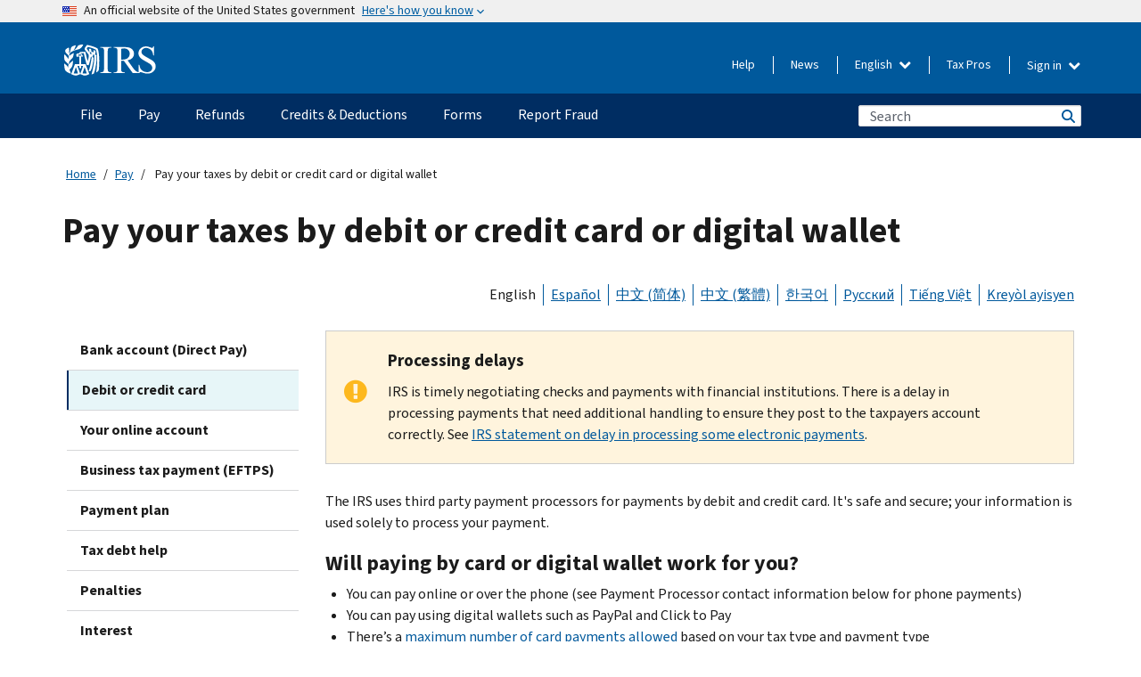

--- FILE ---
content_type: application/javascript
request_url: https://www.irs.gov/pub/js/js_2I4OFjTGy-adMDjmDLxjDPbrTs36m657uP8jV_uJKOY.js?scope=footer&delta=2&language=en&theme=pup_irs&include=eJx1kWuWwyAIhTekcUkeVGqYGvEg9rH7SdNXOqfzR7nfRQWEGFkScfUL1tEdfGp_ppRRDaSkDPXqnsF0EK5qArN2FWjuFfkm6KnS3mzc-ISyI8pclJqJM3es7r5NAQ9PkmQ0KNNdmQQKBa4oLuAMJ2LpBi9aqB6fmQ9pMnMu6BWyy-vyV0_wA5dPuJg2ml87x94pUCG99blQ9bcqA8jmB-jocuEAxXZStAcEHYJ9c-MREymLb2VkqrtBfre_wS2TpL9eiUJN33gBjbOdkfKsb4gZ7O2vdqSOz-I2OtZ5W-GzLVAT1Wwb5J3fEWS9_XXurj008jCUIy-toKL7h_8CUPDmNA
body_size: 55979
content:
/* @license GPL-2.0-or-later https://www.drupal.org/licensing/faq */
(function(Drupal){'use strict';Drupal.behaviors.addToAny={attach:function(context,settings){if(context!==document&&window.a2a)a2a.init_all();}};})(Drupal);;
(function(Drupal){'use strict';Drupal.behaviors.bootstrapBootstrapPreInit={attach(context,settings){if(jQuery==='undefined')jQuery=$;}};}(Drupal));;
Drupal.debounce=function(func,wait,immediate){let timeout;let result;return function(...args){const context=this;const later=function(){timeout=null;if(!immediate)result=func.apply(context,args);};const callNow=immediate&&!timeout;clearTimeout(timeout);timeout=setTimeout(later,wait);if(callNow)result=func.apply(context,args);return result;};};;
if("undefined"==typeof jQuery)throw new Error("Bootstrap's JavaScript requires jQuery");!function(){"use strict";var t=jQuery.fn.jquery.split(" ")[0].split(".");if(t[0]<2&&t[1]<9||1==t[0]&&9==t[1]&&t[2]<1||3<t[0])throw new Error("Bootstrap's JavaScript requires jQuery version 1.9.1 or higher, but lower than version 4");}(),function(t){"use strict";t.fn.emulateTransitionEnd=function(e){var i=!1,o=this;return t(this).one("bsTransitionEnd",(function(){i=!0;})),setTimeout((function(){i||t(o).trigger(t.support.transition.end);}),e),this;},t((function(){t.support.transition=function(){var t=document.createElement("bootstrap"),e={WebkitTransition:"webkitTransitionEnd",MozTransition:"transitionend",OTransition:"oTransitionEnd otransitionend",transition:"transitionend"};for(var i in e)if(void 0!==t.style[i])return {end:e[i]};return !1;}(),t.support.transition&&(t.event.special.bsTransitionEnd={bindType:t.support.transition.end,delegateType:t.support.transition.end,handle:function(e){if(t(e.target).is(this))return e.handleObj.handler.apply(this,arguments);}});}));}(jQuery),function(t){"use strict";var e='[data-dismiss="alert"]',i=function(i){t(i).on("click",e,this.close);};i.VERSION="3.4.1",i.TRANSITION_DURATION=150,i.prototype.close=function(e){var o=t(this),n=o.attr("data-target");n||(n=(n=o.attr("href"))&&n.replace(/.*(?=#[^\s]*$)/,"")),n="#"===n?[]:n;var s=t(document).find(n);function a(){s.detach().trigger("closed.bs.alert").remove();}e&&e.preventDefault(),s.length||(s=o.closest(".alert")),s.trigger(e=t.Event("close.bs.alert")),e.isDefaultPrevented()||(s.removeClass("in"),t.support.transition&&s.hasClass("fade")?s.one("bsTransitionEnd",a).emulateTransitionEnd(i.TRANSITION_DURATION):a());};var o=t.fn.alert;t.fn.alert=function(e){return this.each((function(){var o=t(this),n=o.data("bs.alert");n||o.data("bs.alert",n=new i(this)),"string"==typeof e&&n[e].call(o);}));},t.fn.alert.Constructor=i,t.fn.alert.noConflict=function(){return t.fn.alert=o,this;},t(document).on("click.bs.alert.data-api",e,i.prototype.close);}(jQuery),function(t){"use strict";var e=function(i,o){this.$element=t(i),this.options=t.extend({},e.DEFAULTS,o),this.isLoading=!1;};function i(i){return this.each((function(){var o=t(this),n=o.data("bs.button"),s="object"==typeof i&&i;n||o.data("bs.button",n=new e(this,s)),"toggle"==i?n.toggle():i&&n.setState(i);}));}e.VERSION="3.4.1",e.DEFAULTS={loadingText:"loading..."},e.prototype.setState=function(e){var i="disabled",o=this.$element,n=o.is("input")?"val":"html",s=o.data();e+="Text",null==s.resetText&&o.data("resetText",o[n]()),setTimeout(t.proxy((function(){o[n](null==s[e]?this.options[e]:s[e]),"loadingText"==e?(this.isLoading=!0,o.addClass(i).attr(i,i).prop(i,!0)):this.isLoading&&(this.isLoading=!1,o.removeClass(i).removeAttr(i).prop(i,!1));}),this),0);},e.prototype.toggle=function(){var t=!0,e=this.$element.closest('[data-toggle="buttons"]');if(e.length){var i=this.$element.find("input");"radio"==i.prop("type")?(i.prop("checked")&&(t=!1),e.find(".active").removeClass("active"),this.$element.addClass("active")):"checkbox"==i.prop("type")&&(i.prop("checked")!==this.$element.hasClass("active")&&(t=!1),this.$element.toggleClass("active")),i.prop("checked",this.$element.hasClass("active")),t&&i.trigger("change");}else this.$element.attr("aria-pressed",!this.$element.hasClass("active")),this.$element.toggleClass("active");};var o=t.fn.button;t.fn.button=i,t.fn.button.Constructor=e,t.fn.button.noConflict=function(){return t.fn.button=o,this;},t(document).on("click.bs.button.data-api",'[data-toggle^="button"]',(function(e){var o=t(e.target).closest(".btn");i.call(o,"toggle"),t(e.target).is('input[type="radio"], input[type="checkbox"]')||(e.preventDefault(),o.is("input,button")?o.trigger("focus"):o.find("input:visible,button:visible").first().trigger("focus"));})).on("focus.bs.button.data-api blur.bs.button.data-api",'[data-toggle^="button"]',(function(e){t(e.target).closest(".btn").toggleClass("focus",/^focus(in)?$/.test(e.type));}));}(jQuery),function(t){"use strict";var e=function(e,i){this.$element=t(e),this.$indicators=this.$element.find(".carousel-indicators"),this.options=i,this.paused=null,this.sliding=null,this.interval=null,this.$active=null,this.$items=null,this.options.keyboard&&this.$element.on("keydown.bs.carousel",t.proxy(this.keydown,this)),"hover"==this.options.pause&&!("ontouchstart" in document.documentElement)&&this.$element.on("mouseenter.bs.carousel",t.proxy(this.pause,this)).on("mouseleave.bs.carousel",t.proxy(this.cycle,this));};function i(i){return this.each((function(){var o=t(this),n=o.data("bs.carousel"),s=t.extend({},e.DEFAULTS,o.data(),"object"==typeof i&&i),a="string"==typeof i?i:s.slide;n||o.data("bs.carousel",n=new e(this,s)),"number"==typeof i?n.to(i):a?n[a]():s.interval&&n.pause().cycle();}));}e.VERSION="3.4.1",e.TRANSITION_DURATION=600,e.DEFAULTS={interval:5e3,pause:"hover",wrap:!0,keyboard:!0},e.prototype.keydown=function(t){if(!/input|textarea/i.test(t.target.tagName)){switch(t.which){case 37:this.prev();break;case 39:this.next();break;default:return;}t.preventDefault();}},e.prototype.cycle=function(e){return e||(this.paused=!1),this.interval&&clearInterval(this.interval),this.options.interval&&!this.paused&&(this.interval=setInterval(t.proxy(this.next,this),this.options.interval)),this;},e.prototype.getItemIndex=function(t){return this.$items=t.parent().children(".item"),this.$items.index(t||this.$active);},e.prototype.getItemForDirection=function(t,e){var i=this.getItemIndex(e);if(("prev"==t&&0===i||"next"==t&&i==this.$items.length-1)&&!this.options.wrap)return e;var o=(i+("prev"==t?-1:1))%this.$items.length;return this.$items.eq(o);},e.prototype.to=function(t){var e=this,i=this.getItemIndex(this.$active=this.$element.find(".item.active"));if(!(t>this.$items.length-1||t<0))return this.sliding?this.$element.one("slid.bs.carousel",(function(){e.to(t);})):i==t?this.pause().cycle():this.slide(i<t?"next":"prev",this.$items.eq(t));},e.prototype.pause=function(e){return e||(this.paused=!0),this.$element.find(".next, .prev").length&&t.support.transition&&(this.$element.trigger(t.support.transition.end),this.cycle(!0)),this.interval=clearInterval(this.interval),this;},e.prototype.next=function(){if(!this.sliding)return this.slide("next");},e.prototype.prev=function(){if(!this.sliding)return this.slide("prev");},e.prototype.slide=function(i,o){var n=this.$element.find(".item.active"),s=o||this.getItemForDirection(i,n),a=this.interval,r="next"==i?"left":"right",l=this;if(s.hasClass("active"))return this.sliding=!1;var h=s[0],d=t.Event("slide.bs.carousel",{relatedTarget:h,direction:r});if(this.$element.trigger(d),!d.isDefaultPrevented()){if(this.sliding=!0,a&&this.pause(),this.$indicators.length){this.$indicators.find(".active").removeClass("active");var p=t(this.$indicators.children()[this.getItemIndex(s)]);p&&p.addClass("active");}var c=t.Event("slid.bs.carousel",{relatedTarget:h,direction:r});return t.support.transition&&this.$element.hasClass("slide")?(s.addClass(i),"object"==typeof s&&s.length&&s[0].offsetWidth,n.addClass(r),s.addClass(r),n.one("bsTransitionEnd",(function(){s.removeClass([i,r].join(" ")).addClass("active"),n.removeClass(["active",r].join(" ")),l.sliding=!1,setTimeout((function(){l.$element.trigger(c);}),0);})).emulateTransitionEnd(e.TRANSITION_DURATION)):(n.removeClass("active"),s.addClass("active"),this.sliding=!1,this.$element.trigger(c)),a&&this.cycle(),this;}};var o=t.fn.carousel;t.fn.carousel=i,t.fn.carousel.Constructor=e,t.fn.carousel.noConflict=function(){return t.fn.carousel=o,this;};var n=function(e){var o=t(this),n=o.attr("href");n&&(n=n.replace(/.*(?=#[^\s]+$)/,""));var s=o.attr("data-target")||n,a=t(document).find(s);if(a.hasClass("carousel")){var r=t.extend({},a.data(),o.data()),l=o.attr("data-slide-to");l&&(r.interval=!1),i.call(a,r),l&&a.data("bs.carousel").to(l),e.preventDefault();}};t(document).on("click.bs.carousel.data-api","[data-slide]",n).on("click.bs.carousel.data-api","[data-slide-to]",n),t(window).on("load",(function(){t('[data-ride="carousel"]').each((function(){var e=t(this);i.call(e,e.data());}));}));}(jQuery),function(t){"use strict";var e=function(i,o){this.$element=t(i),this.options=t.extend({},e.DEFAULTS,o),this.$trigger=t('[data-toggle="collapse"][href="#'+i.id+'"],[data-toggle="collapse"][data-target="#'+i.id+'"]'),this.transitioning=null,this.options.parent?this.$parent=this.getParent():this.addAriaAndCollapsedClass(this.$element,this.$trigger),this.options.toggle&&this.toggle();};function i(e){var i,o=e.attr("data-target")||(i=e.attr("href"))&&i.replace(/.*(?=#[^\s]+$)/,"");return t(document).find(o);}function o(i){return this.each((function(){var o=t(this),n=o.data("bs.collapse"),s=t.extend({},e.DEFAULTS,o.data(),"object"==typeof i&&i);!n&&s.toggle&&/show|hide/.test(i)&&(s.toggle=!1),n||o.data("bs.collapse",n=new e(this,s)),"string"==typeof i&&n[i]();}));}e.VERSION="3.4.1",e.TRANSITION_DURATION=350,e.DEFAULTS={toggle:!0},e.prototype.dimension=function(){return this.$element.hasClass("width")?"width":"height";},e.prototype.show=function(){if(!this.transitioning&&!this.$element.hasClass("in")){var i,n=this.$parent&&this.$parent.children(".panel").children(".in, .collapsing");if(!(n&&n.length&&(i=n.data("bs.collapse"))&&i.transitioning)){var s=t.Event("show.bs.collapse");if(this.$element.trigger(s),!s.isDefaultPrevented()){n&&n.length&&(o.call(n,"hide"),i||n.data("bs.collapse",null));var a=this.dimension();this.$element.removeClass("collapse").addClass("collapsing")[a](0).attr("aria-expanded",!0),this.$trigger.removeClass("collapsed").attr("aria-expanded",!0),this.transitioning=1;var r=function(){this.$element.removeClass("collapsing").addClass("collapse in")[a](""),this.transitioning=0,this.$element.trigger("shown.bs.collapse");};if(!t.support.transition)return r.call(this);var l=t.camelCase(["scroll",a].join("-"));this.$element.one("bsTransitionEnd",t.proxy(r,this)).emulateTransitionEnd(e.TRANSITION_DURATION)[a](this.$element[0][l]);}}}},e.prototype.hide=function(){if(!this.transitioning&&this.$element.hasClass("in")){var i=t.Event("hide.bs.collapse");if(this.$element.trigger(i),!i.isDefaultPrevented()){var o=this.dimension();this.$element[o](this.$element[o]())[0].offsetHeight,this.$element.addClass("collapsing").removeClass("collapse in").attr("aria-expanded",!1),this.$trigger.addClass("collapsed").attr("aria-expanded",!1),this.transitioning=1;var n=function(){this.transitioning=0,this.$element.removeClass("collapsing").addClass("collapse").trigger("hidden.bs.collapse");};if(!t.support.transition)return n.call(this);this.$element[o](0).one("bsTransitionEnd",t.proxy(n,this)).emulateTransitionEnd(e.TRANSITION_DURATION);}}},e.prototype.toggle=function(){this[this.$element.hasClass("in")?"hide":"show"]();},e.prototype.getParent=function(){return t(document).find(this.options.parent).find('[data-toggle="collapse"][data-parent="'+this.options.parent+'"]').each(t.proxy((function(e,o){var n=t(o);this.addAriaAndCollapsedClass(i(n),n);}),this)).end();},e.prototype.addAriaAndCollapsedClass=function(t,e){var i=t.hasClass("in");t.attr("aria-expanded",i),e.toggleClass("collapsed",!i).attr("aria-expanded",i);};var n=t.fn.collapse;t.fn.collapse=o,t.fn.collapse.Constructor=e,t.fn.collapse.noConflict=function(){return t.fn.collapse=n,this;},t(document).on("click.bs.collapse.data-api",'[data-toggle="collapse"]',(function(e){var n=t(this);n.attr("data-target")||e.preventDefault();var s=i(n),a=s.data("bs.collapse")?"toggle":n.data();o.call(s,a);}));}(jQuery),function(t){"use strict";var e='[data-toggle="dropdown"]',i=function(e){t(e).on("click.bs.dropdown",this.toggle);};function o(e){var i=e.attr("data-target");i||(i=(i=e.attr("href"))&&/#[A-Za-z]/.test(i)&&i.replace(/.*(?=#[^\s]*$)/,""));var o="#"!==i?t(document).find(i):null;return o&&o.length?o:e.parent();}function n(i){i&&3===i.which||(t(".dropdown-backdrop").remove(),t(e).each((function(){var e=t(this),n=o(e),s={relatedTarget:this};n.hasClass("open")&&(i&&"click"==i.type&&/input|textarea/i.test(i.target.tagName)&&t.contains(n[0],i.target)||(n.trigger(i=t.Event("hide.bs.dropdown",s)),i.isDefaultPrevented()||(e.attr("aria-expanded","false"),n.removeClass("open").trigger(t.Event("hidden.bs.dropdown",s)))));})));}i.VERSION="3.4.1",i.prototype.toggle=function(e){var i=t(this);if(!i.is(".disabled, :disabled")){var s=o(i),a=s.hasClass("open");if(n(),!a){"ontouchstart" in document.documentElement&&!s.closest(".navbar-nav").length&&t(document.createElement("div")).addClass("dropdown-backdrop").insertAfter(t(this)).on("click",n);var r={relatedTarget:this};if(s.trigger(e=t.Event("show.bs.dropdown",r)),e.isDefaultPrevented())return;i.trigger("focus").attr("aria-expanded","true"),s.toggleClass("open").trigger(t.Event("shown.bs.dropdown",r));}return !1;}},i.prototype.keydown=function(i){if(/(38|40|27|32)/.test(i.which)&&!/input|textarea/i.test(i.target.tagName)){var n=t(this);if(i.preventDefault(),i.stopPropagation(),!n.is(".disabled, :disabled")){var s=o(n),a=s.hasClass("open");if(!a&&27!=i.which||a&&27==i.which)return 27==i.which&&s.find(e).trigger("focus"),n.trigger("click");var r=s.find(".dropdown-menu li:not(.disabled):visible a");if(r.length){var l=r.index(i.target);38==i.which&&0<l&&l--,40==i.which&&l<r.length-1&&l++,~l||(l=0),r.eq(l).trigger("focus");}}}};var s=t.fn.dropdown;t.fn.dropdown=function(e){return this.each((function(){var o=t(this),n=o.data("bs.dropdown");n||o.data("bs.dropdown",n=new i(this)),"string"==typeof e&&n[e].call(o);}));},t.fn.dropdown.Constructor=i,t.fn.dropdown.noConflict=function(){return t.fn.dropdown=s,this;},t(document).on("click.bs.dropdown.data-api",n).on("click.bs.dropdown.data-api",".dropdown form",(function(t){t.stopPropagation();})).on("click.bs.dropdown.data-api",e,i.prototype.toggle).on("keydown.bs.dropdown.data-api",e,i.prototype.keydown).on("keydown.bs.dropdown.data-api",".dropdown-menu",i.prototype.keydown);}(jQuery),function(t){"use strict";var e=function(e,i){this.options=i,this.$body=t(document.body),this.$element=t(e),this.$dialog=this.$element.find(".modal-dialog"),this.$backdrop=null,this.isShown=null,this.originalBodyPad=null,this.scrollbarWidth=0,this.ignoreBackdropClick=!1,this.fixedContent=".navbar-fixed-top, .navbar-fixed-bottom",this.options.remote&&this.$element.find(".modal-content").load(this.options.remote,t.proxy((function(){this.$element.trigger("loaded.bs.modal");}),this));};function i(i,o){return this.each((function(){var n=t(this),s=n.data("bs.modal"),a=t.extend({},e.DEFAULTS,n.data(),"object"==typeof i&&i);s||n.data("bs.modal",s=new e(this,a)),"string"==typeof i?s[i](o):a.show&&s.show(o);}));}e.VERSION="3.4.1",e.TRANSITION_DURATION=300,e.BACKDROP_TRANSITION_DURATION=150,e.DEFAULTS={backdrop:!0,keyboard:!0,show:!0},e.prototype.toggle=function(t){return this.isShown?this.hide():this.show(t);},e.prototype.show=function(i){var o=this,n=t.Event("show.bs.modal",{relatedTarget:i});this.$element.trigger(n),this.isShown||n.isDefaultPrevented()||(this.isShown=!0,this.checkScrollbar(),this.setScrollbar(),this.$body.addClass("modal-open"),this.escape(),this.resize(),this.$element.on("click.dismiss.bs.modal",'[data-dismiss="modal"]',t.proxy(this.hide,this)),this.$dialog.on("mousedown.dismiss.bs.modal",(function(){o.$element.one("mouseup.dismiss.bs.modal",(function(e){t(e.target).is(o.$element)&&(o.ignoreBackdropClick=!0);}));})),this.backdrop((function(){var n=t.support.transition&&o.$element.hasClass("fade");o.$element.parent().length||o.$element.appendTo(o.$body),o.$element.show().scrollTop(0),o.adjustDialog(),n&&o.$element[0].offsetWidth,o.$element.addClass("in"),o.enforceFocus();var s=t.Event("shown.bs.modal",{relatedTarget:i});n?o.$dialog.one("bsTransitionEnd",(function(){o.$element.trigger("focus").trigger(s);})).emulateTransitionEnd(e.TRANSITION_DURATION):o.$element.trigger("focus").trigger(s);})));},e.prototype.hide=function(i){i&&i.preventDefault(),i=t.Event("hide.bs.modal"),this.$element.trigger(i),this.isShown&&!i.isDefaultPrevented()&&(this.isShown=!1,this.escape(),this.resize(),t(document).off("focusin.bs.modal"),this.$element.removeClass("in").off("click.dismiss.bs.modal").off("mouseup.dismiss.bs.modal"),this.$dialog.off("mousedown.dismiss.bs.modal"),t.support.transition&&this.$element.hasClass("fade")?this.$element.one("bsTransitionEnd",t.proxy(this.hideModal,this)).emulateTransitionEnd(e.TRANSITION_DURATION):this.hideModal());},e.prototype.enforceFocus=function(){t(document).off("focusin.bs.modal").on("focusin.bs.modal",t.proxy((function(t){document===t.target||this.$element[0]===t.target||this.$element.has(t.target).length||this.$element.trigger("focus");}),this));},e.prototype.escape=function(){this.isShown&&this.options.keyboard?this.$element.on("keydown.dismiss.bs.modal",t.proxy((function(t){27==t.which&&this.hide();}),this)):this.isShown||this.$element.off("keydown.dismiss.bs.modal");},e.prototype.resize=function(){this.isShown?t(window).on("resize.bs.modal",t.proxy(this.handleUpdate,this)):t(window).off("resize.bs.modal");},e.prototype.hideModal=function(){var t=this;this.$element.hide(),this.backdrop((function(){t.$body.removeClass("modal-open"),t.resetAdjustments(),t.resetScrollbar(),t.$element.trigger("hidden.bs.modal");}));},e.prototype.removeBackdrop=function(){this.$backdrop&&this.$backdrop.remove(),this.$backdrop=null;},e.prototype.backdrop=function(i){var o=this,n=this.$element.hasClass("fade")?"fade":"";if(this.isShown&&this.options.backdrop){var s=t.support.transition&&n;if(this.$backdrop=t(document.createElement("div")).addClass("modal-backdrop "+n).appendTo(this.$body),this.$element.on("click.dismiss.bs.modal",t.proxy((function(t){this.ignoreBackdropClick?this.ignoreBackdropClick=!1:t.target===t.currentTarget&&("static"==this.options.backdrop?this.$element[0].focus():this.hide());}),this)),s&&this.$backdrop[0].offsetWidth,this.$backdrop.addClass("in"),!i)return;s?this.$backdrop.one("bsTransitionEnd",i).emulateTransitionEnd(e.BACKDROP_TRANSITION_DURATION):i();}else if(!this.isShown&&this.$backdrop){this.$backdrop.removeClass("in");var a=function(){o.removeBackdrop(),i&&i();};t.support.transition&&this.$element.hasClass("fade")?this.$backdrop.one("bsTransitionEnd",a).emulateTransitionEnd(e.BACKDROP_TRANSITION_DURATION):a();}else i&&i();},e.prototype.handleUpdate=function(){this.adjustDialog();},e.prototype.adjustDialog=function(){var t=this.$element[0].scrollHeight>document.documentElement.clientHeight;this.$element.css({paddingLeft:!this.bodyIsOverflowing&&t?this.scrollbarWidth:"",paddingRight:this.bodyIsOverflowing&&!t?this.scrollbarWidth:""});},e.prototype.resetAdjustments=function(){this.$element.css({paddingLeft:"",paddingRight:""});},e.prototype.checkScrollbar=function(){var t=window.innerWidth;if(!t){var e=document.documentElement.getBoundingClientRect();t=e.right-Math.abs(e.left);}this.bodyIsOverflowing=document.body.clientWidth<t,this.scrollbarWidth=this.measureScrollbar();},e.prototype.setScrollbar=function(){var e=parseInt(this.$body.css("padding-right")||0,10);this.originalBodyPad=document.body.style.paddingRight||"";var i=this.scrollbarWidth;this.bodyIsOverflowing&&(this.$body.css("padding-right",e+i),t(this.fixedContent).each((function(e,o){var n=o.style.paddingRight,s=t(o).css("padding-right");t(o).data("padding-right",n).css("padding-right",parseFloat(s)+i+"px");})));},e.prototype.resetScrollbar=function(){this.$body.css("padding-right",this.originalBodyPad),t(this.fixedContent).each((function(e,i){var o=t(i).data("padding-right");t(i).removeData("padding-right"),i.style.paddingRight=o||"";}));},e.prototype.measureScrollbar=function(){var t=document.createElement("div");t.className="modal-scrollbar-measure",this.$body.append(t);var e=t.offsetWidth-t.clientWidth;return this.$body[0].removeChild(t),e;};var o=t.fn.modal;t.fn.modal=i,t.fn.modal.Constructor=e,t.fn.modal.noConflict=function(){return t.fn.modal=o,this;},t(document).on("click.bs.modal.data-api",'[data-toggle="modal"]',(function(e){var o=t(this),n=o.attr("href"),s=o.attr("data-target")||n&&n.replace(/.*(?=#[^\s]+$)/,""),a=t(document).find(s),r=a.data("bs.modal")?"toggle":t.extend({remote:!/#/.test(n)&&n},a.data(),o.data());o.is("a")&&e.preventDefault(),a.one("show.bs.modal",(function(t){t.isDefaultPrevented()||a.one("hidden.bs.modal",(function(){o.is(":visible")&&o.trigger("focus");}));})),i.call(a,r,this);}));}(jQuery),function(t){"use strict";var e=["sanitize","whiteList","sanitizeFn"],i=["background","cite","href","itemtype","longdesc","poster","src","xlink:href"],o=/^(?:(?:https?|mailto|ftp|tel|file):|[^&:/?#]*(?:[/?#]|$))/gi,n=/^data:(?:image\/(?:bmp|gif|jpeg|jpg|png|tiff|webp)|video\/(?:mpeg|mp4|ogg|webm)|audio\/(?:mp3|oga|ogg|opus));base64,[a-z0-9+/]+=*$/i;function s(e,s){var a=e.nodeName.toLowerCase();if(-1!==t.inArray(a,s))return -1===t.inArray(a,i)||Boolean(e.nodeValue.match(o)||e.nodeValue.match(n));for(var r=t(s).filter((function(t,e){return e instanceof RegExp;})),l=0,h=r.length;l<h;l++)if(a.match(r[l]))return !0;return !1;}function a(e,i,o){if(0===e.length)return e;if(o&&"function"==typeof o)return o(e);if(!document.implementation||!document.implementation.createHTMLDocument)return e;var n=document.implementation.createHTMLDocument("sanitization");n.body.innerHTML=e;for(var a=t.map(i,(function(t,e){return e;})),r=t(n.body).find("*"),l=0,h=r.length;l<h;l++){var d=r[l],p=d.nodeName.toLowerCase();if(-1!==t.inArray(p,a))for(var c=t.map(d.attributes,(function(t){return t;})),f=[].concat(i["*"]||[],i[p]||[]),u=0,g=c.length;u<g;u++)s(c[u],f)||d.removeAttribute(c[u].nodeName);else d.parentNode.removeChild(d);}return n.body.innerHTML;}var r=function(t,e){this.type=null,this.options=null,this.enabled=null,this.timeout=null,this.hoverState=null,this.$element=null,this.inState=null,this.init("tooltip",t,e);};r.VERSION="3.4.1",r.TRANSITION_DURATION=150,r.DEFAULTS={animation:!0,placement:"top",selector:!1,template:'<div class="tooltip" role="tooltip"><div class="tooltip-arrow"></div><div class="tooltip-inner"></div></div>',trigger:"hover focus",title:"",delay:0,html:!1,container:!1,viewport:{selector:"body",padding:0},sanitize:!0,sanitizeFn:null,whiteList:{"*":["class","dir","id","lang","role",/^aria-[\w-]*$/i],a:["target","href","title","rel"],area:[],b:[],br:[],col:[],code:[],div:[],em:[],hr:[],h1:[],h2:[],h3:[],h4:[],h5:[],h6:[],i:[],img:["src","alt","title","width","height"],li:[],ol:[],p:[],pre:[],s:[],small:[],span:[],sub:[],sup:[],strong:[],u:[],ul:[]}},r.prototype.init=function(e,i,o){if(this.enabled=!0,this.type=e,this.$element=t(i),this.options=this.getOptions(o),this.$viewport=this.options.viewport&&t(document).find(t.isFunction(this.options.viewport)?this.options.viewport.call(this,this.$element):this.options.viewport.selector||this.options.viewport),this.inState={click:!1,hover:!1,focus:!1},this.$element[0] instanceof document.constructor&&!this.options.selector)throw new Error("`selector` option must be specified when initializing "+this.type+" on the window.document object!");for(var n=this.options.trigger.split(" "),s=n.length;s--;){var a=n[s];if("click"==a)this.$element.on("click."+this.type,this.options.selector,t.proxy(this.toggle,this));else{if("manual"!=a){var r="hover"==a?"mouseenter":"focusin",l="hover"==a?"mouseleave":"focusout";this.$element.on(r+"."+this.type,this.options.selector,t.proxy(this.enter,this)),this.$element.on(l+"."+this.type,this.options.selector,t.proxy(this.leave,this));}}}this.options.selector?this._options=t.extend({},this.options,{trigger:"manual",selector:""}):this.fixTitle();},r.prototype.getDefaults=function(){return r.DEFAULTS;},r.prototype.getOptions=function(i){var o=this.$element.data();for(var n in o)o.hasOwnProperty(n)&&-1!==t.inArray(n,e)&&delete o[n];return (i=t.extend({},this.getDefaults(),o,i)).delay&&"number"==typeof i.delay&&(i.delay={show:i.delay,hide:i.delay}),i.sanitize&&(i.template=a(i.template,i.whiteList,i.sanitizeFn)),i;},r.prototype.getDelegateOptions=function(){var e={},i=this.getDefaults();return this._options&&t.each(this._options,(function(t,o){i[t]!=o&&(e[t]=o);})),e;},r.prototype.enter=function(e){var i=e instanceof this.constructor?e:t(e.currentTarget).data("bs."+this.type);if(i||(i=new this.constructor(e.currentTarget,this.getDelegateOptions()),t(e.currentTarget).data("bs."+this.type,i)),e instanceof t.Event&&(i.inState["focusin"==e.type?"focus":"hover"]=!0),i.tip().hasClass("in")||"in"==i.hoverState)i.hoverState="in";else{if(clearTimeout(i.timeout),i.hoverState="in",!i.options.delay||!i.options.delay.show)return i.show();i.timeout=setTimeout((function(){"in"==i.hoverState&&i.show();}),i.options.delay.show);}},r.prototype.isInStateTrue=function(){for(var t in this.inState)if(this.inState[t])return !0;return !1;},r.prototype.leave=function(e){var i=e instanceof this.constructor?e:t(e.currentTarget).data("bs."+this.type);if(i||(i=new this.constructor(e.currentTarget,this.getDelegateOptions()),t(e.currentTarget).data("bs."+this.type,i)),e instanceof t.Event&&(i.inState["focusout"==e.type?"focus":"hover"]=!1),!i.isInStateTrue()){if(clearTimeout(i.timeout),i.hoverState="out",!i.options.delay||!i.options.delay.hide)return i.hide();i.timeout=setTimeout((function(){"out"==i.hoverState&&i.hide();}),i.options.delay.hide);}},r.prototype.show=function(){var e=t.Event("show.bs."+this.type);if(this.hasContent()&&this.enabled){this.$element.trigger(e);var i=t.contains(this.$element[0].ownerDocument.documentElement,this.$element[0]);if(e.isDefaultPrevented()||!i)return;var o=this,n=this.tip(),s=this.getUID(this.type);this.setContent(),n.attr("id",s),this.$element.attr("aria-describedby",s),this.options.animation&&n.addClass("fade");var a="function"==typeof this.options.placement?this.options.placement.call(this,n[0],this.$element[0]):this.options.placement,l=/\s?auto?\s?/i,h=l.test(a);h&&(a=a.replace(l,"")||"top"),n.detach().css({top:0,left:0,display:"block"}).addClass(a).data("bs."+this.type,this),this.options.container?n.appendTo(t(document).find(this.options.container)):n.insertAfter(this.$element),this.$element.trigger("inserted.bs."+this.type);var d=this.getPosition(),p=n[0].offsetWidth,c=n[0].offsetHeight;if(h){var f=a,u=this.getPosition(this.$viewport);a="bottom"==a&&d.bottom+c>u.bottom?"top":"top"==a&&d.top-c<u.top?"bottom":"right"==a&&d.right+p>u.width?"left":"left"==a&&d.left-p<u.left?"right":a,n.removeClass(f).addClass(a);}var g=this.getCalculatedOffset(a,d,p,c);this.applyPlacement(g,a);var m=function(){var t=o.hoverState;o.$element.trigger("shown.bs."+o.type),o.hoverState=null,"out"==t&&o.leave(o);};t.support.transition&&this.$tip.hasClass("fade")?n.one("bsTransitionEnd",m).emulateTransitionEnd(r.TRANSITION_DURATION):m();}},r.prototype.applyPlacement=function(e,i){var o=this.tip(),n=o[0].offsetWidth,s=o[0].offsetHeight,a=parseInt(o.css("margin-top"),10),r=parseInt(o.css("margin-left"),10);isNaN(a)&&(a=0),isNaN(r)&&(r=0),e.top+=a,e.left+=r,t.offset.setOffset(o[0],t.extend({using:function(t){o.css({top:Math.round(t.top),left:Math.round(t.left)});}},e),0),o.addClass("in");var l=o[0].offsetWidth,h=o[0].offsetHeight;"top"==i&&h!=s&&(e.top=e.top+s-h);var d=this.getViewportAdjustedDelta(i,e,l,h);d.left?e.left+=d.left:e.top+=d.top;var p=/top|bottom/.test(i),c=p?2*d.left-n+l:2*d.top-s+h,f=p?"offsetWidth":"offsetHeight";o.offset(e),this.replaceArrow(c,o[0][f],p);},r.prototype.replaceArrow=function(t,e,i){this.arrow().css(i?"left":"top",50*(1-t/e)+"%").css(i?"top":"left","");},r.prototype.setContent=function(){var t=this.tip(),e=this.getTitle();this.options.html?(this.options.sanitize&&(e=a(e,this.options.whiteList,this.options.sanitizeFn)),t.find(".tooltip-inner").html(e)):t.find(".tooltip-inner").text(e),t.removeClass("fade in top bottom left right");},r.prototype.hide=function(e){var i=this,o=t(this.$tip),n=t.Event("hide.bs."+this.type);function s(){"in"!=i.hoverState&&o.detach(),i.$element&&i.$element.removeAttr("aria-describedby").trigger("hidden.bs."+i.type),e&&e();}if(this.$element.trigger(n),!n.isDefaultPrevented())return o.removeClass("in"),t.support.transition&&o.hasClass("fade")?o.one("bsTransitionEnd",s).emulateTransitionEnd(r.TRANSITION_DURATION):s(),this.hoverState=null,this;},r.prototype.fixTitle=function(){var t=this.$element;(t.attr("title")||"string"!=typeof t.attr("data-original-title"))&&t.attr("data-original-title",t.attr("title")||"").attr("title","");},r.prototype.hasContent=function(){return this.getTitle();},r.prototype.getPosition=function(e){var i=(e=e||this.$element)[0],o="BODY"==i.tagName,n=i.getBoundingClientRect();null==n.width&&(n=t.extend({},n,{width:n.right-n.left,height:n.bottom-n.top}));var s=window.SVGElement&&i instanceof window.SVGElement,a=o?{top:0,left:0}:s?null:e.offset(),r={scroll:o?document.documentElement.scrollTop||document.body.scrollTop:e.scrollTop()},l=o?{width:t(window).width(),height:t(window).height()}:null;return t.extend({},n,r,l,a);},r.prototype.getCalculatedOffset=function(t,e,i,o){return "bottom"==t?{top:e.top+e.height,left:e.left+e.width/2-i/2}:"top"==t?{top:e.top-o,left:e.left+e.width/2-i/2}:"left"==t?{top:e.top+e.height/2-o/2,left:e.left-i}:{top:e.top+e.height/2-o/2,left:e.left+e.width};},r.prototype.getViewportAdjustedDelta=function(t,e,i,o){var n={top:0,left:0};if(!this.$viewport)return n;var s=this.options.viewport&&this.options.viewport.padding||0,a=this.getPosition(this.$viewport);if(/right|left/.test(t)){var r=e.top-s-a.scroll,l=e.top+s-a.scroll+o;r<a.top?n.top=a.top-r:l>a.top+a.height&&(n.top=a.top+a.height-l);}else{var h=e.left-s,d=e.left+s+i;h<a.left?n.left=a.left-h:d>a.right&&(n.left=a.left+a.width-d);}return n;},r.prototype.getTitle=function(){var t=this.$element,e=this.options;return t.attr("data-original-title")||("function"==typeof e.title?e.title.call(t[0]):e.title);},r.prototype.getUID=function(t){for(;t+=~~(1e6*Math.random()),document.getElementById(t););return t;},r.prototype.tip=function(){if(!this.$tip&&(this.$tip=t(this.options.template),1!=this.$tip.length))throw new Error(this.type+" `template` option must consist of exactly 1 top-level element!");return this.$tip;},r.prototype.arrow=function(){return this.$arrow=this.$arrow||this.tip().find(".tooltip-arrow");},r.prototype.enable=function(){this.enabled=!0;},r.prototype.disable=function(){this.enabled=!1;},r.prototype.toggleEnabled=function(){this.enabled=!this.enabled;},r.prototype.toggle=function(e){var i=this;e&&((i=t(e.currentTarget).data("bs."+this.type))||(i=new this.constructor(e.currentTarget,this.getDelegateOptions()),t(e.currentTarget).data("bs."+this.type,i))),e?(i.inState.click=!i.inState.click,i.isInStateTrue()?i.enter(i):i.leave(i)):i.tip().hasClass("in")?i.leave(i):i.enter(i);},r.prototype.destroy=function(){var t=this;clearTimeout(this.timeout),this.hide((function(){t.$element.off("."+t.type).removeData("bs."+t.type),t.$tip&&t.$tip.detach(),t.$tip=null,t.$arrow=null,t.$viewport=null,t.$element=null;}));},r.prototype.sanitizeHtml=function(t){return a(t,this.options.whiteList,this.options.sanitizeFn);};var l=t.fn.tooltip;t.fn.tooltip=function(e){return this.each((function(){var i=t(this),o=i.data("bs.tooltip"),n="object"==typeof e&&e;!o&&/destroy|hide/.test(e)||(o||i.data("bs.tooltip",o=new r(this,n)),"string"==typeof e&&o[e]());}));},t.fn.tooltip.Constructor=r,t.fn.tooltip.noConflict=function(){return t.fn.tooltip=l,this;};}(jQuery),function(t){"use strict";var e=function(t,e){this.init("popover",t,e);};if(!t.fn.tooltip)throw new Error("Popover requires tooltip.js");e.VERSION="3.4.1",e.DEFAULTS=t.extend({},t.fn.tooltip.Constructor.DEFAULTS,{placement:"right",trigger:"click",content:"",template:'<div class="popover" role="tooltip"><div class="arrow"></div><h3 class="popover-title"></h3><div class="popover-content"></div></div>'}),((e.prototype=t.extend({},t.fn.tooltip.Constructor.prototype)).constructor=e).prototype.getDefaults=function(){return e.DEFAULTS;},e.prototype.setContent=function(){var t=this.tip(),e=this.getTitle(),i=this.getContent();if(this.options.html){var o=typeof i;this.options.sanitize&&(e=this.sanitizeHtml(e),"string"===o&&(i=this.sanitizeHtml(i))),t.find(".popover-title").html(e),t.find(".popover-content").children().detach().end()["string"===o?"html":"append"](i);}else t.find(".popover-title").text(e),t.find(".popover-content").children().detach().end().text(i);t.removeClass("fade top bottom left right in"),t.find(".popover-title").html()||t.find(".popover-title").hide();},e.prototype.hasContent=function(){return this.getTitle()||this.getContent();},e.prototype.getContent=function(){var t=this.$element,e=this.options;return t.attr("data-content")||("function"==typeof e.content?e.content.call(t[0]):e.content);},e.prototype.arrow=function(){return this.$arrow=this.$arrow||this.tip().find(".arrow");};var i=t.fn.popover;t.fn.popover=function(i){return this.each((function(){var o=t(this),n=o.data("bs.popover"),s="object"==typeof i&&i;!n&&/destroy|hide/.test(i)||(n||o.data("bs.popover",n=new e(this,s)),"string"==typeof i&&n[i]());}));},t.fn.popover.Constructor=e,t.fn.popover.noConflict=function(){return t.fn.popover=i,this;};}(jQuery),function(t){"use strict";function e(i,o){this.$body=t(document.body),this.$scrollElement=t(i).is(document.body)?t(window):t(i),this.options=t.extend({},e.DEFAULTS,o),this.selector=(this.options.target||"")+" .nav li > a",this.offsets=[],this.targets=[],this.activeTarget=null,this.scrollHeight=0,this.$scrollElement.on("scroll.bs.scrollspy",t.proxy(this.process,this)),this.refresh(),this.process();}function i(i){return this.each((function(){var o=t(this),n=o.data("bs.scrollspy"),s="object"==typeof i&&i;n||o.data("bs.scrollspy",n=new e(this,s)),"string"==typeof i&&n[i]();}));}e.VERSION="3.4.1",e.DEFAULTS={offset:10},e.prototype.getScrollHeight=function(){return this.$scrollElement[0].scrollHeight||Math.max(this.$body[0].scrollHeight,document.documentElement.scrollHeight);},e.prototype.refresh=function(){var e=this,i="offset",o=0;this.offsets=[],this.targets=[],this.scrollHeight=this.getScrollHeight(),t.isWindow(this.$scrollElement[0])||(i="position",o=this.$scrollElement.scrollTop()),this.$body.find(this.selector).map((function(){var e=t(this),n=e.data("target")||e.attr("href"),s=/^#./.test(n)&&t(n);return s&&s.length&&s.is(":visible")&&[[s[i]().top+o,n]]||null;})).sort((function(t,e){return t[0]-e[0];})).each((function(){e.offsets.push(this[0]),e.targets.push(this[1]);}));},e.prototype.process=function(){var t,e=this.$scrollElement.scrollTop()+this.options.offset,i=this.getScrollHeight(),o=this.options.offset+i-this.$scrollElement.height(),n=this.offsets,s=this.targets,a=this.activeTarget;if(this.scrollHeight!=i&&this.refresh(),o<=e)return a!=(t=s[s.length-1])&&this.activate(t);if(a&&e<n[0])return this.activeTarget=null,this.clear();for(t=n.length;t--;)a!=s[t]&&e>=n[t]&&(void 0===n[t+1]||e<n[t+1])&&this.activate(s[t]);},e.prototype.activate=function(e){this.activeTarget=e,this.clear();var i=this.selector+'[data-target="'+e+'"],'+this.selector+'[href="'+e+'"]',o=t(i).parents("li").addClass("active");o.parent(".dropdown-menu").length&&(o=o.closest("li.dropdown").addClass("active")),o.trigger("activate.bs.scrollspy");},e.prototype.clear=function(){t(this.selector).parentsUntil(this.options.target,".active").removeClass("active");};var o=t.fn.scrollspy;t.fn.scrollspy=i,t.fn.scrollspy.Constructor=e,t.fn.scrollspy.noConflict=function(){return t.fn.scrollspy=o,this;},t(window).on("load.bs.scrollspy.data-api",(function(){t('[data-spy="scroll"]').each((function(){var e=t(this);i.call(e,e.data());}));}));}(jQuery),function(t){"use strict";var e=function(e){this.element=t(e);};function i(i){return this.each((function(){var o=t(this),n=o.data("bs.tab");n||o.data("bs.tab",n=new e(this)),"string"==typeof i&&n[i]();}));}e.VERSION="3.4.1",e.TRANSITION_DURATION=150,e.prototype.show=function(){var e=this.element,i=e.closest("ul:not(.dropdown-menu)"),o=e.data("target");if(o||(o=(o=e.attr("href"))&&o.replace(/.*(?=#[^\s]*$)/,"")),!e.parent("li").hasClass("active")){var n=i.find(".active:last a"),s=t.Event("hide.bs.tab",{relatedTarget:e[0]}),a=t.Event("show.bs.tab",{relatedTarget:n[0]});if(n.trigger(s),e.trigger(a),!a.isDefaultPrevented()&&!s.isDefaultPrevented()){var r=t(document).find(o);this.activate(e.closest("li"),i),this.activate(r,r.parent(),(function(){n.trigger({type:"hidden.bs.tab",relatedTarget:e[0]}),e.trigger({type:"shown.bs.tab",relatedTarget:n[0]});}));}}},e.prototype.activate=function(i,o,n){var s=o.find("> .active"),a=n&&t.support.transition&&(s.length&&s.hasClass("fade")||!!o.find("> .fade").length);function r(){s.removeClass("active").find("> .dropdown-menu > .active").removeClass("active").end().find('[data-toggle="tab"]').attr("aria-expanded",!1),i.addClass("active").find('[data-toggle="tab"]').attr("aria-expanded",!0),a?(i[0].offsetWidth,i.addClass("in")):i.removeClass("fade"),i.parent(".dropdown-menu").length&&i.closest("li.dropdown").addClass("active").end().find('[data-toggle="tab"]').attr("aria-expanded",!0),n&&n();}s.length&&a?s.one("bsTransitionEnd",r).emulateTransitionEnd(e.TRANSITION_DURATION):r(),s.removeClass("in");};var o=t.fn.tab;t.fn.tab=i,t.fn.tab.Constructor=e,t.fn.tab.noConflict=function(){return t.fn.tab=o,this;};var n=function(e){e.preventDefault(),i.call(t(this),"show");};t(document).on("click.bs.tab.data-api",'[data-toggle="tab"]',n).on("click.bs.tab.data-api",'[data-toggle="pill"]',n);}(jQuery),function(t){"use strict";var e=function(i,o){this.options=t.extend({},e.DEFAULTS,o);var n=this.options.target===e.DEFAULTS.target?t(this.options.target):t(document).find(this.options.target);this.$target=n.on("scroll.bs.affix.data-api",t.proxy(this.checkPosition,this)).on("click.bs.affix.data-api",t.proxy(this.checkPositionWithEventLoop,this)),this.$element=t(i),this.affixed=null,this.unpin=null,this.pinnedOffset=null,this.checkPosition();};function i(i){return this.each((function(){var o=t(this),n=o.data("bs.affix"),s="object"==typeof i&&i;n||o.data("bs.affix",n=new e(this,s)),"string"==typeof i&&n[i]();}));}e.VERSION="3.4.1",e.RESET="affix affix-top affix-bottom",e.DEFAULTS={offset:0,target:window},e.prototype.getState=function(t,e,i,o){var n=this.$target.scrollTop(),s=this.$element.offset(),a=this.$target.height();if(null!=i&&"top"==this.affixed)return n<i&&"top";if("bottom"==this.affixed)return null!=i?!(n+this.unpin<=s.top)&&"bottom":!(n+a<=t-o)&&"bottom";var r=null==this.affixed,l=r?n:s.top;return null!=i&&n<=i?"top":null!=o&&t-o<=l+(r?a:e)&&"bottom";},e.prototype.getPinnedOffset=function(){if(this.pinnedOffset)return this.pinnedOffset;this.$element.removeClass(e.RESET).addClass("affix");var t=this.$target.scrollTop(),i=this.$element.offset();return this.pinnedOffset=i.top-t;},e.prototype.checkPositionWithEventLoop=function(){setTimeout(t.proxy(this.checkPosition,this),1);},e.prototype.checkPosition=function(){if(this.$element.is(":visible")){var i=this.$element.height(),o=this.options.offset,n=o.top,s=o.bottom,a=Math.max(t(document).height(),t(document.body).height());"object"!=typeof o&&(s=n=o),"function"==typeof n&&(n=o.top(this.$element)),"function"==typeof s&&(s=o.bottom(this.$element));var r=this.getState(a,i,n,s);if(this.affixed!=r){null!=this.unpin&&this.$element.css("top","");var l="affix"+(r?"-"+r:""),h=t.Event(l+".bs.affix");if(this.$element.trigger(h),h.isDefaultPrevented())return;this.affixed=r,this.unpin="bottom"==r?this.getPinnedOffset():null,this.$element.removeClass(e.RESET).addClass(l).trigger(l.replace("affix","affixed")+".bs.affix");}"bottom"==r&&this.$element.offset({top:a-i-s});}};var o=t.fn.affix;t.fn.affix=i,t.fn.affix.Constructor=e,t.fn.affix.noConflict=function(){return t.fn.affix=o,this;},t(window).on("load",(function(){t('[data-spy="affix"]').each((function(){var e=t(this),o=e.data();o.offset=o.offset||{},null!=o.offsetBottom&&(o.offset.bottom=o.offsetBottom),null!=o.offsetTop&&(o.offset.top=o.offsetTop),i.call(e,o);}));}));}(jQuery);;
+function($){'use strict';var dropdownBody=$('#block-infomenumobile').find('.dropdown-menu'),dropdownBtn=$('#block-infomenumobile').find('.dropdown-toggle'),mobileMenuBtns=$('.pup-header-mobile-menu .btn'),btnThatWasOn,faCaretIcon=$('<i class="fa fa-angle-down pull-right" aria-hidden="true"></i>'),menuText=$('#pup-mobile-navbar-menuBtn').text(),loggedIn=($('#toolbar-bar').length>0),TABLET_WIDTH=992;function getLanguageSwitchIcon($element){const $button=$($element);var $icon=$($button).find('i');return $icon;}function setSwitcherUp($element){const $button=$($element);const $icon=getLanguageSwitchIcon($button);$icon.addClass('fa-chevron-up');$icon.removeClass('fa-chevron-down');}function setSwitcherDown($element){const $button=$($element);const $icon=getLanguageSwitchIcon($button);$icon.addClass('fa-chevron-down');$icon.removeClass('fa-chevron-up');}function removeLanguageSwitcherAwayListeners($element){const $button=$($element);const $buttonId=$button.get(0).id;const $clickEventId=`click.${$buttonId}`;$(document).off($clickEventId);const $keyupEventId=`keyup.${$buttonId}`;$(document).off($keyupEventId);}function addLanguageSwitcherAwayListeners($element){const $button=$($element);const $buttonId=$button.get(0).id;const $clickEventId=`click.${$buttonId}`;$(document).on($clickEventId,(event)=>{const isAwayClick=$buttonId!=event.target.id;if(isAwayClick){setSwitcherDown($button);$(document).off($clickEventId);}});const $keyupEventId=`keyup.${$buttonId}`;$(document).on($keyupEventId,(event)=>{if(["Escape"].includes(event.key)){setSwitcherDown($button);$(document).off($keyupEventId);}});}function addLanguageSwitcherEnterListeners($element){const $button=$($element);var $icon=getLanguageSwitchIcon($button);if($icon.hasClass('fa-chevron-down')){setSwitcherUp($button);addLanguageSwitcherAwayListeners($button);}else{if($icon.hasClass('fa-chevron-up')){setSwitcherDown($button);removeLanguageSwitcherAwayListeners($button);}}}function languageSwitchChevron(){$('button.languageSwitcher').unbind('click').click(function(event){addLanguageSwitcherEnterListeners(this);});}function setEvents(){var CURRENT_WIDTH=window.innerWidth;if(CURRENT_WIDTH>TABLET_WIDTH){var menuItems=$('[data-block="mainnavigationmobile_2"] > li.expanded.dropdown');var submenuItems=$('[data-block="mainnavigationmobile_2"].dropdown-menu a ');$('.mobile-only-text').parent().hide();$('.desktop-only-text').parent().show();$(menuItems).hover(function(e){if(e.type=='mouseenter'){$(this).addClass('open');$(this).children('a').attr('aria-expanded','true');$(this).children('ul').attr({'aria-expanded':'true','aria-hidden':'false'});}else{if(e.type=='mouseleave'){$(this).removeClass('open');$(this).children('a').attr('aria-expanded','false');$(this).children('ul').attr({'aria-expanded':'false','aria-hidden':'true'});}}});submenuItems.removeAttr('title');function scrollFunction(){var navbar=$('#navbar');var stickyNav=$('.header-nav');var stickyNavTop=stickyNav[0].offsetTop;var pxToTopOfNav=Math.floor(navbar[0].offsetHeight-window.pageYOffset);var extraPxToTopOfNav=0;if($('#toolbar-administration').length>0)extraPxToTopOfNav=navbar.offset().top;if(stickyNavTop==0&&window.pageYOffset<=105){$('#stickyNavLogo').hide();stickyNav.removeClass('sticky');$('ul[data-block=mainnavigationmobile_2].menu.dropdown-menu').css('top',pxToTopOfNav+extraPxToTopOfNav+'px');}else if(window.pageYOffset!=0&&window.pageYOffset>=stickyNavTop){$('#stickyNavLogo').show();stickyNav.addClass('sticky');if($('#toolbar-administration').length==0)$('ul[data-block=mainnavigationmobile_2].menu.dropdown-menu').css('top','50px');else{$(stickyNav).css('top',($('#toolbar-bar')[0].scrollHeight-2));$('ul[data-block=mainnavigationmobile_2].menu.dropdown-menu').css('top',stickyNav[0].offsetHeight+stickyNavTop+'px');}}else{$('#stickyNavLogo').hide();stickyNav.removeClass('sticky');$('ul[data-block=mainnavigationmobile_2].menu.dropdown-menu').css('top',pxToTopOfNav+extraPxToTopOfNav+'px');}}window.onscroll=function(){scrollFunction();};$('.toolbar-tab').on('click',function(){setTimeout(scrollFunction,500);});if($('#toolbar-administration').length>0)setTimeout(scrollFunction,3000);else scrollFunction();}else{$(dropdownBtn).click(function(e){e.preventDefault();});$('.mobile-only-text').parent().show();$('.desktop-only-text').parent().hide();$(dropdownBtn).removeAttr('href data-target data-toggle');$(dropdownBody).attr('class','collapse');$(dropdownBtn).click(function(){$(dropdownBody).collapse('toggle');});$('#pup-mobile-navbar-infoBtn a').mouseup(function(){$(this).removeClass('mobile-info-click');});$('#pup-mobile-navbar-infoBtn a').mousedown(function(){$(this).addClass('mobile-info-click');});function iconClick(){$('h2.accordion-title.ui-accordion-header').off('click.icon').on('click.icon',function(){appendIcons();});}function appendIcons(){$('.mobile-open-icon').each(function(){this.parentNode.removeChild(this);});$('.mobile-close-icon').each(function(){this.parentNode.removeChild(this);});$('h2.accordion-title.ui-accordion-header').each(function(){if(this.attributes[5].value==='false'){let openIcon=document.createElement('div');openIcon.classList.add('mobile-open-icon');this.appendChild(openIcon);}else{let closeIcon=document.createElement('div');closeIcon.classList.add('mobile-close-icon');this.appendChild(closeIcon);}});}appendIcons();iconClick();$('#pup-mobile-navbar-menuBtn').off('click.mobile-menu').on('click.mobile-menu',function(){$('#mobile-clickable-overlay').toggleClass('mobile-menu-overlay mobile-menu-overlay-active');appendIcons();iconClick();languageSwitchChevron();});$('#pup-mobile-navbar-infoBtn').click(function(){$('#mobile-clickable-overlay')[0].classList.remove('mobile-menu-overlay','mobile-menu-overlay-active');$('#mobile-clickable-overlay')[0].classList.add('mobile-menu-overlay');});$('#pup-mobile-navbar-searchBtn').click(function(){$('#mobile-clickable-overlay')[0].classList.remove('mobile-menu-overlay','mobile-menu-overlay-active');$('#mobile-clickable-overlay')[0].classList.add('mobile-menu-overlay');if($('.pup-header-main',navbar).hasClass('pup-search-block-mobile'))$(navbar).addClass('mobile-search-expanded');else $(navbar).removeClass('mobile-search-expanded');});$('#mobile-clickable-overlay').click(function(){$('#pup-mobile-navbar-menuBtn').click();});}}$(mobileMenuBtns).click(function(){var btnThatWasClicked=$(this);var wasClickedTarget=$(btnThatWasClicked).data('target');if(btnThatWasOn!=undefined){var menuValue=menuText.split('Toggle menu');$(btnThatWasOn).removeClass('pup-toggle-onBtn-color');switch($(btnThatWasOn).attr('id')){case 'pup-mobile-navbar-searchBtn':$('.pup-header-main').removeClass('pup-search-block-mobile');$('#navbar').removeClass('mobile-search-expanded');$($(btnThatWasOn).data('target')).addClass('collapse');$('#pup-mobile-navbar-searchBtn').attr('aria-expanded','false');break;case 'pup-mobile-navbar-menuBtn':$(btnThatWasOn).addClass('mobile-menu-icon').removeClass('mobile-navbar-close');$(btnThatWasOn).text(menuValue[0]);$($(btnThatWasOn).data('target')).collapse('hide');break;default:}}if(wasClickedTarget!=$(btnThatWasOn).data('target'))switch($(btnThatWasClicked).attr('id')){case 'pup-mobile-navbar-searchBtn':$('.pup-header-main').addClass('pup-search-block-mobile');$('#pup-mobile-navbar-searchBtn').attr('aria-expanded','true');setTimeout(function(){$('#navbar [data-drupal-selector="edit-search"]').focus();});$(wasClickedTarget).removeClass('collapse');break;case 'pup-mobile-navbar-menuBtn':$(btnThatWasClicked).removeClass('mobile-menu-icon').addClass('mobile-navbar-close');$(btnThatWasClicked).text('CLOSE');$(wasClickedTarget).collapse('show');break;}if(wasClickedTarget==$(btnThatWasOn).data('target'))btnThatWasOn=undefined;else btnThatWasOn=btnThatWasClicked;}).children().click(function(e){return e.target.id.slice(0,15)=='edit-submit-pup'||e.target.className=='icon glyphicon glyphicon-search'||e.currentTarget.className=='region region-help-menu-mobile'?true:false;});$('.usa-banner__close').on('click',function(){$('.usa-banner__button').trigger('click');});$('.usa-banner__button').on('click',function(){const $menuBtn=$('#pup-mobile-navbar-menuBtn');if($menuBtn.hasClass('mobile-navbar-close')||$menuBtn.attr('aria-expanded')==='true')$menuBtn.trigger('click');const $button=$(this);const expanded=$button.attr('aria-expanded')==='true';$button.attr('aria-expanded',!expanded);const content=document.getElementById('gov-info');if(content)content.hidden=!content.hidden;let $navHeight=$('#navbar').outerHeight();if($('#toolbar-administration').length>0)$navHeight+=$('header#navbar').offset().top;$('ul[data-block=mainnavigationmobile_2].menu.dropdown-menu').css('top',$navHeight);$('section.usa-banner .usa-banner__close').toggleClass('is-visible');});function handleMobileHeaderPosition(){if(window.innerWidth<=TABLET_WIDTH){const scrollPosition=Math.floor(window.scrollY);const banner=document.getElementById('gov-info');const bannerHeight=loggedIn?Math.floor(document.querySelector('.pup-header_official').clientHeight)+35:Math.floor(document.querySelector('.pup-header_official').clientHeight);if(!banner.hidden)if(scrollPosition>bannerHeight)document.body.classList.add('scrolled');else document.body.classList.remove('scrolled');else if(scrollPosition>bannerHeight)document.body.classList.add('scrolled');else document.body.classList.remove('scrolled');const overlay=document.querySelector('.mobile-menu-overlay-active');if(overlay){const top=loggedIn?document.getElementById('toolbar-bar').scrollHeight+document.querySelector('.pup-header_official').scrollHeight:document.querySelector('.pup-header_official').scrollHeight;overlay.style.top=`${top}px`;}}}window.addEventListener('scroll',handleMobileHeaderPosition);window.addEventListener('load',handleMobileHeaderPosition);document.getElementById('pup-mobile-navbar-menuBtn').addEventListener('click',()=>{handleMobileHeaderPosition();});setEvents();window.addEventListener('resize',Drupal.debounce(()=>{setEvents();handleMobileHeaderPosition();},250));languageSwitchChevron();}(jQuery);;
(function($,Drupal){Drupal.behaviors.pupAccordion={attach:function(context,options){'use strict';if(document.querySelector('.accordion'))return;var accordAnchors=$(".panel-heading a[data-toggle='collapse']",context),accordBodies=$(".panel-collapse.collapse",context),keyboard={SPACE:32,ENTER:13,DOWN:40};$(accordBodies).each(function(index,element){if(navigator.appVersion.search("Chrome")>-1)$(element).find("div.panel-body").prepend("<p class='visually-hidden'>&nbsp;</p>");$(this).attr('aria-labelledby','accordion_header_help');if($(element).hasClass('in'))$(this).parent().find(accordAnchors).addClass('pup-accordion-chevron-down');else $(this).parent().find(accordAnchors).addClass('pup-accordion-chevron-rt');});accordAnchors.each(function(){$(this).on('keydown',function(e){if(e.which===keyboard.SPACE||e.which===keyboard.ENTER){e.preventDefault();$(this).click();}if(navigator.appVersion.search("Chrome")>-1)$(this).focus();if(e.which===keyboard.DOWN)if(navigator.appVersion.search("Chrome")>-1){e.preventDefault();var $el=$(this).parents(".panel-default").find("div[role='tabpanel']");$el.attr('tabindex',-1);$el.focus();}});$(this).on('focus',function(){if(navigator.appVersion.search("Chrome")>-1){var $el=$(this).parents(".panel-default").find("div[role='tabpanel']");$el.removeAttr('tabindex');}});});$('.panel-collapse.collapse',context).on('shown.bs.collapse',function(){var $target=$(this).parent().find(accordAnchors);$target.attr('aria-expanded','true');$target.removeClass('pup-accordion-chevron-rt').addClass('pup-accordion-chevron-down');}).on('hidden.bs.collapse',function(){var $target=$(this).parent().find(accordAnchors);$target.attr('aria-expanded','false');$target.removeClass('pup-accordion-chevron-down').addClass('pup-accordion-chevron-rt');});$('.panel-collapse.collapse',context).on('shown.bs.collapse',function(){var $target=$(this).parent().find(accordAnchors);$target.attr('aria-expanded','true');$target.removeClass('pup-accordion-chevron-rt').addClass('pup-accordion-chevron-down');var eventCategory=$('h1').first().text()+' Accordion';var eventAction='Open';var eventLabel=$target.text();}).on('hidden.bs.collapse',function(){var $target=$(this).parent().find(accordAnchors);$target.attr('aria-expanded','false');$target.removeClass('pup-accordion-chevron-down').addClass('pup-accordion-chevron-rt');var eventCategory=$('h1').first().text()+' Accordion';var eventAction='Close';var eventLabel=$target.text();});$('.panel-collapse.collapse a',context).on('click',function(){var $target=$(this).parents('.panel').find(accordAnchors);var eventCategory='';var eventAction=$target.text();var eventLabel=$(this).attr('href');var dataEntityType=$(this).attr('data-entity-type');var extDoc=[".csv",".dat",".doc",".docx",".epub",".exe",".flat",".htm",".html",".json",".mobi",".pdf",".ppt",".pptx",".rft",".rtf",".txt",".xls",".xlsm",".xlsx",".xml",".xsd",".zip",".wav",".smi",".psd",".asx",".aif",".docm",".output",".sasb7dat",".part",".audit",".mp3"];if(dataEntityType==undefined||dataEntityType==false)if(eventLabel.indexOf('/')==0||eventLabel.indexOf(window.location.hostname)!=-1){eventCategory='Accordion Internal Link';for(var j=0;j<extDoc.length;j++)if(eventLabel.indexOf(extDoc[j])!=-1)eventCategory='Accordion Download';}else eventCategory='Accordion Outbound Link';else if(dataEntityType=='node')eventCategory='Accordion Internal Link';else if(dataEntityType=='media')if(eventLabel.indexOf(window.location.hostname)!=-1)eventCategory='Accordion Download';else eventCategory='Accordion Outbound Link';else eventCategory='Unknown Link Type';});$(".toggle-accordion",context).on("click",function(){var panelsOpen=$('.panel-collapse.collapse.in').length;var eventCategory=$('.accordion-list').first().prevAll().filter('h2').first().text()+" accordion";var eventLabel="";if(panelsOpen==0){$('.panel-collapse.collapse').off('shown.bs.collapse');$('.panel-collapse.collapse').collapse('show');var $target=accordAnchors;$target.attr('aria-expanded','true');$target.removeClass('pup-accordion-chevron-rt').addClass('pup-accordion-chevron-down');}else{$('.panel-collapse.collapse').off('hidden.bs.collapse');$('.panel-collapse.collapse.in').collapse('hide');var $target=accordAnchors;$target.attr('aria-expanded','false');$target.removeClass('pup-accordion-chevron-down').addClass('pup-accordion-chevron-rt');}});$('a[href*="#"]:not(.xmlbc-link)',context).click(function(){if(this.pathname==window.location.pathname&&this.protocol==window.location.protocol&&this.host==window.location.host){let anchor=this.hash;$(anchor).closest('.panel-collapse.collapse').collapse('show');$("body,html").animate({scrollTop:$(anchor).offset().top-(150)},800);}});$(document).ready(function(){if($(location).attr('hash')){let anchor=$(location).attr('hash');$(anchor).closest('.panel-collapse.collapse').collapse('show');$("body,html").animate({scrollTop:$(anchor).offset().top-(150)},800);}});}};})(jQuery,Drupal);;
(function($,Drupal){'use strict';Drupal.behaviors.megamenuGa={attach:function(context){$('#block-mainnavigationmobile-2 a').removeAttr('onclick');$('#block-mainnavigationmobile-2 a',context).on('click',function(){var $target=$(this).parents('.megamenu-top-nav-item').find('a:first');var eventAction=$target.text();var eventCategory='Megamenu';if(this==$target[0])eventCategory='Megamenu Tab';var eventLabel=$(this).attr('href');if(eventLabel.indexOf(window.location.hostname)!=-1)eventLabel=eventLabel.substring(eventLabel.indexOf('/',eventLabel.indexOf(window.location.hostname)));});$('.accordion_menus-block-content a',context).on('click',function(){var $target=$(this).parents('.accordion_menus-block-content').prev();var eventAction=$target.text();var eventCategory='Megamenu Mobile Click';var eventLabel=$(this).attr('href');if(eventLabel.indexOf(window.location.hostname)!=-1)eventLabel=eventLabel.substring(eventLabel.indexOf('/',eventLabel.indexOf(window.location.hostname)));});}};})(jQuery,Drupal);;
(function($,document){"use strict";var keystroke={SPACE:32,ESCAPE:27,UP:38,DOWN:40,LEFT:37,RIGHT:39};$('.megamenu-top-nav-item').on('keypress',function(e){var currTarget=$(e.currentTarget).closest('.megamenu-top-nav-item');if(e.originalEvent.keyCode==keystroke['SPACE']){e.preventDefault();if(currTarget.hasClass('open'))closeCurrentTab(currTarget);else openCurrentTab(currTarget);}});$('.megamenu-top-nav-item').on('keydown',function(e){var currTarget=$(e.currentTarget).closest('.megamenu-top-nav-item'),target=$(e.target).attr("id"),nextTarget=currTarget.next('.megamenu-top-nav-item'),prevTarget=currTarget.prev('.megamenu-top-nav-item'),focusList=$(':focus').parents('.mega-menu-container').find('a:not(.mobile-only-text)'),activeIndex=focusList.index($(':focus')),lastFocus=focusList[activeIndex-1],nextFocus=focusList[activeIndex+1];if(e.originalEvent.keyCode==keystroke['ESCAPE'])if(currTarget.hasClass('open')){closeCurrentTab(currTarget);currTarget.children('a').focus();}if(e.originalEvent.keyCode==keystroke['RIGHT'])if(currTarget.hasClass('open'))if(target.substring(0,target.length-2)=='accessible-megamenu-nav-item'){if(nextTarget.length>0){closeCurrentTab(currTarget);focusNextTab(nextTarget);}}else if(typeof nextFocus!='undefined')nextFocus.focus();else{if(nextTarget.length>0){closeCurrentTab(currTarget);focusNextTab(nextTarget);}}else nextTarget.children('a').focus();if(e.originalEvent.keyCode==keystroke['LEFT'])if(!currTarget.hasClass('open'))prevTarget.children('a').focus();else if(target.substring(0,target.length-2)=="accessible-megamenu-nav-item"){if(prevTarget.length>0){closeCurrentTab(currTarget);focusPrevTab(prevTarget);}}else if(typeof lastFocus!='undefined')lastFocus.focus();else currTarget.children('a').focus();if(e.originalEvent.keyCode==keystroke['DOWN']){e.preventDefault();if(currTarget.hasClass('open'))if(target.substring(0,target.length-2)=="accessible-megamenu-nav-item")currTarget.children('ul').find('a:not(.mobile-only-text)').first().focus();else{if(activeIndex==focusList.length-1)if(nextTarget.length>0){closeCurrentTab(currTarget);focusNextTab(nextTarget);}}else openCurrentTab(currTarget);}if(e.originalEvent.keyCode==keystroke['UP'])if(!currTarget.hasClass('open'))currTarget.prev('.megamenu-top-nav-item').children('a').focus();else if(target.substring(0,target.length-2)=="accessible-megamenu-nav-item"){if(prevTarget.length>0){closeCurrentTab(currTarget);focusPrevTab(prevTarget);}}else if(typeof lastFocus!='undefined')lastFocus.focus();else setTimeout(function(){currTarget.children('a').focus();});});function openCurrentTab(currTarget){currTarget.addClass('open');currTarget.children('a').attr('aria-expanded','true');currTarget.children('ul').attr({'aria-expanded':'true','aria-hidden':'false'});}function closeCurrentTab(currTarget){currTarget.removeClass('open');currTarget.children('a').attr('aria-expanded','false');currTarget.children('ul').attr({'aria-expanded':'false','aria-hidden':'true'});}function focusNextTab(nextTarget){nextTarget.children('a').focus();nextTarget.addClass('open');nextTarget.children('a').attr('aria-expanded','true');nextTarget.children('ul').attr({'aria-expanded':'true','aria-hidden':'false'});}function focusPrevTab(prevTarget){prevTarget.children('a').focus();prevTarget.addClass('open');prevTarget.children('a').attr('aria-expanded','true');prevTarget.children('ul').attr({'aria-expanded':'true','aria-hidden':'false'});}$('.megamenu-top-nav-item').on('keyup',function(e){if(e.originalEvent.keyCode==keystroke['DOWN'])e.preventDefault();});})(jQuery);;
(function(_,$,Drupal,drupalSettings){'use strict';var Bootstrap={processedOnce:{},settings:drupalSettings.bootstrap||{}};Bootstrap.checkPlain=function(str){return str&&Drupal.checkPlain(str)||'';};Bootstrap.createPlugin=function(id,plugin,noConflict){if($.fn[id]!==void 0)return this.fatal('Specified jQuery plugin identifier already exists: @id. Use Drupal.bootstrap.replacePlugin() instead.',{'@id':id});if(typeof plugin!=='function')return this.fatal('You must provide a constructor function to create a jQuery plugin "@id": @plugin',{'@id':id,'@plugin':plugin});this.pluginNoConflict(id,plugin,noConflict);$.fn[id]=plugin;};Bootstrap.diffObjects=function(objects){var args=Array.prototype.slice.call(arguments);return _.pick(args[0],_.difference.apply(_,_.map(args,function(obj){return Object.keys(obj);})));};Bootstrap.eventMap={Event:/^(?:load|unload|abort|error|select|change|submit|reset|focus|blur|resize|scroll)$/,MouseEvent:/^(?:click|dblclick|mouse(?:down|enter|leave|up|over|move|out))$/,KeyboardEvent:/^(?:key(?:down|press|up))$/,TouchEvent:/^(?:touch(?:start|end|move|cancel))$/};Bootstrap.extendPlugin=function(id,callback){if(typeof $.fn[id]!=='function')return this.fatal('Specified jQuery plugin identifier does not exist: @id',{'@id':id});if(typeof callback!=='function')return this.fatal('You must provide a callback function to extend the jQuery plugin "@id": @callback',{'@id':id,'@callback':callback});var constructor=$.fn[id]&&$.fn[id].Constructor||$.fn[id];var plugin=callback.apply(constructor,[this.settings]);if(!$.isPlainObject(plugin))return this.fatal('Returned value from callback is not a plain object that can be used to extend the jQuery plugin "@id": @obj',{'@obj':plugin});this.wrapPluginConstructor(constructor,plugin,true);return $.fn[id];};Bootstrap.superWrapper=function(parent,fn){return function(){var previousSuper=this.super;this.super=parent;var ret=fn.apply(this,arguments);if(previousSuper)this.super=previousSuper;else delete this.super;return ret;};};Bootstrap.fatal=function(message,args){if(this.settings.dev&&console.warn){for(var name in args)if(args.hasOwnProperty(name)&&typeof args[name]==='object')args[name]=JSON.stringify(args[name]);Drupal.throwError(new Error(Drupal.formatString(message,args)));}return false;};Bootstrap.intersectObjects=function(objects){var args=Array.prototype.slice.call(arguments);return _.pick(args[0],_.intersection.apply(_,_.map(args,function(obj){return Object.keys(obj);})));};Bootstrap.normalizeObject=function(obj){if(!$.isPlainObject(obj))return obj;for(var k in obj)if(typeof obj[k]==='string')if(obj[k]==='true')obj[k]=true;else if(obj[k]==='false')obj[k]=false;else{if(obj[k].match(/^[\d-.]$/))obj[k]=parseFloat(obj[k]);}else{if($.isPlainObject(obj[k]))obj[k]=Bootstrap.normalizeObject(obj[k]);}return obj;};Bootstrap.once=function(id,callback){if(this.processedOnce[id])return this;callback.call(this,this.settings);this.processedOnce[id]=true;return this;};Bootstrap.option=function(key,value){var options=$.isPlainObject(key)?$.extend({},key):{};if(arguments.length===0)return $.extend({},this.options);if(typeof key==="string"){var parts=key.split('.');key=parts.shift();var obj=options;if(parts.length){for(var i=0;i<parts.length-1;i++){obj[parts[i]]=obj[parts[i]]||{};obj=obj[parts[i]];}key=parts.pop();}if(arguments.length===1)return obj[key]===void 0?null:obj[key];obj[key]=value;}$.extend(true,this.options,options);};Bootstrap.pluginNoConflict=function(id,plugin,noConflict){if(plugin.noConflict===void 0&&(noConflict===void 0||noConflict)){var old=$.fn[id];plugin.noConflict=function(){$.fn[id]=old;return this;};}};Bootstrap.relayEvent=function(target,name,stopPropagation){return function(e){if(stopPropagation===void 0||stopPropagation)e.stopPropagation();var $target=$(target);var parts=name.split('.').filter(Boolean);var type=parts.shift();e.target=$target[0];e.currentTarget=$target[0];e.namespace=parts.join('.');e.type=type;$target.trigger(e);};};Bootstrap.replacePlugin=function(id,callback,noConflict){if(typeof $.fn[id]!=='function')return this.fatal('Specified jQuery plugin identifier does not exist: @id',{'@id':id});if(typeof callback!=='function')return this.fatal('You must provide a valid callback function to replace a jQuery plugin: @callback',{'@callback':callback});var constructor=$.fn[id]&&$.fn[id].Constructor||$.fn[id];var plugin=callback.apply(constructor,[this.settings]);if(typeof plugin!=='function')return this.fatal('Returned value from callback is not a usable function to replace a jQuery plugin "@id": @plugin',{'@id':id,'@plugin':plugin});this.wrapPluginConstructor(constructor,plugin);this.pluginNoConflict(id,plugin,noConflict);$.fn[id]=plugin;};Bootstrap.simulate=function(element,type,options){var ret=true;if(element instanceof $){element.each(function(){if(!Bootstrap.simulate(this,type,options))ret=false;});return ret;}if(!(element instanceof HTMLElement))this.fatal('Passed element must be an instance of HTMLElement, got "@type" instead.',{'@type':typeof element});if(typeof $.simulate==='function'){new $.simulate(element,type,options);return true;}var event;var ctor;var types=[].concat(type);for(var i=0,l=types.length;i<l;i++){type=types[i];for(var name in this.eventMap)if(this.eventMap[name].test(type)){ctor=name;break;}if(!ctor)throw new SyntaxError('Only rudimentary HTMLEvents, KeyboardEvents and MouseEvents are supported: '+type);var opts={bubbles:true,cancelable:true};if(ctor==='KeyboardEvent'||ctor==='MouseEvent')$.extend(opts,{ctrlKey:!1,altKey:!1,shiftKey:!1,metaKey:!1});if(ctor==='MouseEvent')$.extend(opts,{button:0,pointerX:0,pointerY:0,view:window});if(options)$.extend(opts,options);if(typeof window[ctor]==='function'){event=new window[ctor](type,opts);if(!element.dispatchEvent(event))ret=false;}else if(document.createEvent){event=document.createEvent(ctor);event.initEvent(type,opts.bubbles,opts.cancelable);if(!element.dispatchEvent(event))ret=false;}else if(typeof element.fireEvent==='function'){event=$.extend(document.createEventObject(),opts);if(!element.fireEvent('on'+type,event))ret=false;}else{if(typeof element[type])element[type]();}}return ret;};Bootstrap.stripHtml=function(html){if(html instanceof $)html=html.html();else{if(html instanceof Element)html=html.innerHTML;}var tmp=document.createElement('DIV');tmp.innerHTML=html;return (tmp.textContent||tmp.innerText||'').replace(/^[\s\n\t]*|[\s\n\t]*$/,'');};Bootstrap.unsupported=function(type,name,value){Bootstrap.warn('Unsupported by Drupal Bootstrap: (@type) @name -> @value',{'@type':type,'@name':name,'@value':typeof value==='object'?JSON.stringify(value):value});};Bootstrap.warn=function(message,args){if(this.settings.dev&&console.warn)console.warn(Drupal.formatString(message,args));};Bootstrap.wrapPluginConstructor=function(constructor,plugin,extend){var proto=constructor.prototype;var option=this.option;if(proto.option===void (0))proto.option=function(){return option.apply(this,arguments);};if(extend){if(plugin.prototype!==void 0)for(var key in plugin.prototype){if(!plugin.prototype.hasOwnProperty(key))continue;var value=plugin.prototype[key];if(typeof value==='function')proto[key]=this.superWrapper(proto[key]||function(){},value);else proto[key]=$.isPlainObject(value)?$.extend(true,{},proto[key],value):value;}delete plugin.prototype;for(key in plugin){if(!plugin.hasOwnProperty(key))continue;value=plugin[key];if(typeof value==='function')constructor[key]=this.superWrapper(constructor[key]||function(){},value);else constructor[key]=$.isPlainObject(value)?$.extend(true,{},constructor[key],value):value;}}};Drupal.bootstrap=Drupal.bootstrap||Bootstrap;})(window._,window.jQuery,window.Drupal,window.drupalSettings);;
(function($,_){var Attributes=function(attributes){this.data={};this.data['class']=[];this.merge(attributes);};Attributes.prototype.toString=function(){var output='';var name,value;var checkPlain=function(str){return str&&str.toString().replace(/&/g,'&amp;').replace(/"/g,'&quot;').replace(/</g,'&lt;').replace(/>/g,'&gt;')||'';};var data=this.getData();for(name in data){if(!data.hasOwnProperty(name))continue;value=data[name];if(_.isFunction(value))value=value();if(_.isObject(value))value=_.values(value);if(_.isArray(value))value=value.join(' ');output+=' '+checkPlain(name)+'="'+checkPlain(value)+'"';}return output;};Attributes.prototype.toPlainObject=function(){var object={};var name,value;var data=this.getData();for(name in data){if(!data.hasOwnProperty(name))continue;value=data[name];if(_.isFunction(value))value=value();if(_.isObject(value))value=_.values(value);if(_.isArray(value))value=value.join(' ');object[name]=value;}return object;};Attributes.prototype.addClass=function(value){var args=Array.prototype.slice.call(arguments);this.data['class']=this.sanitizeClasses(this.data['class'].concat(args));return this;};Attributes.prototype.exists=function(name){return this.data[name]!==void (0)&&this.data[name]!==null;};Attributes.prototype.get=function(name,defaultValue){if(!this.exists(name))this.data[name]=defaultValue;return this.data[name];};Attributes.prototype.getData=function(){return _.extend({},this.data);};Attributes.prototype.getClasses=function(){return this.get('class',[]);};Attributes.prototype.hasClass=function(className){className=this.sanitizeClasses(Array.prototype.slice.call(arguments));var classes=this.getClasses();for(var i=0,l=className.length;i<l;i++)if(_.indexOf(classes,className[i])===-1)return false;return true;};Attributes.prototype.merge=function(object,recursive){if(!object)return this;if(object instanceof $)object=object[0];if(object instanceof Node)object=Array.prototype.slice.call(object.attributes).reduce(function(attributes,attribute){attributes[attribute.name]=attribute.value;return attributes;},{});else if(object instanceof Attributes)object=object.getData();else object=_.extend({},object);if(!$.isPlainObject(object)){setTimeout(function(){throw new Error('Passed object is not supported: '+object);});return this;}if(object&&object['class']!==void 0){this.addClass(object['class']);delete object['class'];}if(recursive===void 0||recursive)this.data=$.extend(true,{},this.data,object);else this.data=$.extend({},this.data,object);return this;};Attributes.prototype.remove=function(name){if(this.exists(name))delete this.data[name];return this;};Attributes.prototype.removeClass=function(className){var remove=this.sanitizeClasses(Array.prototype.slice.apply(arguments));this.data['class']=_.without(this.getClasses(),remove);return this;};Attributes.prototype.replaceClass=function(oldValue,newValue){var classes=this.getClasses();var i=_.indexOf(this.sanitizeClasses(oldValue),classes);if(i>=0){classes[i]=newValue;this.set('class',classes);}return this;};Attributes.prototype.sanitizeClasses=function(classes){return _.chain(Array.prototype.slice.call(arguments)).flatten().map(function(string){return string.split(' ');}).flatten().filter().map(function(value){return Attributes.cleanClass(value);}).uniq().value();};Attributes.prototype.set=function(name,value){var obj=$.isPlainObject(name)?name:{};if(typeof name==='string')obj[name]=value;return this.merge(obj);};Attributes.cleanClass=function(identifier,filter){filter=filter||{' ':'-','_':'-','/':'-','[':'-',']':''};identifier=identifier.toLowerCase();if(filter['__']===void 0)identifier=identifier.replace('__','#DOUBLE_UNDERSCORE#');identifier=identifier.replace(Object.keys(filter),Object.keys(filter).map(function(key){return filter[key];}));if(filter['__']===void 0)identifier=identifier.replace('#DOUBLE_UNDERSCORE#','__');identifier=identifier.replace(/[^\u002D\u0030-\u0039\u0041-\u005A\u005F\u0061-\u007A\u00A1-\uFFFF]/g,'');identifier=identifier.replace(['/^[0-9]/','/^(-[0-9])|^(--)/'],['_','__']);return identifier;};Attributes.create=function(attributes){return new Attributes(attributes);};window.Attributes=Attributes;})(window.jQuery,window._);;
(function($,Drupal,Bootstrap,Attributes){if(!Drupal.icon)Drupal.icon={bundles:{}};if(!Drupal.theme.icon||Drupal.theme.prototype.icon)$.extend(Drupal.theme,{icon:function(bundle,icon,attributes){if(!Drupal.icon.bundles[bundle])return '';attributes=Attributes.create(attributes).addClass('icon').set('aria-hidden','true');icon=Drupal.icon.bundles[bundle](icon,attributes);return '<span'+attributes+'></span>';}});Drupal.icon.bundles.bootstrap=function(icon,attributes){attributes.addClass(['glyphicon','glyphicon-'+icon]);};$.extend(Drupal.theme,{ajaxThrobber:function(){return Drupal.theme('bootstrapIcon','refresh',{'class':['ajax-throbber','glyphicon-spin']});},button:function(attributes){attributes=Attributes.create(attributes).addClass('btn');var context=attributes.get('context','default');var label=attributes.get('value','');attributes.remove('context').remove('value');if(!attributes.hasClass(['btn-default','btn-primary','btn-success','btn-info','btn-warning','btn-danger','btn-link']))attributes.addClass('btn-'+Bootstrap.checkPlain(context));if(!attributes.exists('type'))attributes.set('type',attributes.hasClass('form-submit')?'submit':'button');return '<button'+attributes+'>'+label+'</button>';},btn:function(attributes){return Drupal.theme('button',attributes);},'btn-block':function(attributes){return Drupal.theme('button',Attributes.create(attributes).addClass('btn-block'));},'btn-lg':function(attributes){return Drupal.theme('button',Attributes.create(attributes).addClass('btn-lg'));},'btn-sm':function(attributes){return Drupal.theme('button',Attributes.create(attributes).addClass('btn-sm'));},'btn-xs':function(attributes){return Drupal.theme('button',Attributes.create(attributes).addClass('btn-xs'));},bootstrapIcon:function(name,attributes){return Drupal.theme('icon','bootstrap',name,attributes);}});})(window.jQuery,window.Drupal,window.Drupal.bootstrap,window.Attributes);;
var Drupal=Drupal||{};(function($,Drupal,Bootstrap){"use strict";var $document=$(document);Bootstrap.extendPlugin('popover',function(settings){return {DEFAULTS:{animation:!!settings.popover_animation,autoClose:!!settings.popover_auto_close,enabled:settings.popover_enabled,html:!!settings.popover_html,placement:settings.popover_placement,selector:settings.popover_selector,trigger:settings.popover_trigger,title:settings.popover_title,content:settings.popover_content,delay:parseInt(settings.popover_delay,10),container:settings.popover_container}};});Drupal.behaviors.bootstrapPopovers={$activePopover:null,attach:function(context){if(!$.fn.popover||!$.fn.popover.Constructor.DEFAULTS.enabled)return;var _this=this;$document.on('show.bs.popover','[data-toggle=popover]',function(){var $trigger=$(this);var popover=$trigger.data('bs.popover');if(popover.options.originalTrigger==='click'){if(_this.$activePopover&&_this.getOption('autoClose')&&!_this.$activePopover.is($trigger))_this.$activePopover.popover('hide');_this.$activePopover=$trigger;}}).on('focus.bs.popover',':visible',function(e){var $target=$(e.target);if(_this.$activePopover&&_this.getOption('autoClose')&&!_this.$activePopover.is($target)&&!$target.closest('.popover.in')[0]){_this.$activePopover.popover('hide');_this.$activePopover=null;}}).on('click.bs.popover',function(e){var $target=$(e.target);if(_this.$activePopover&&_this.getOption('autoClose')&&!$target.is('[data-toggle=popover]')&&!$target.closest('.popover.in')[0]){_this.$activePopover.popover('hide');_this.$activePopover=null;}}).on('keyup.bs.popover',function(e){if(_this.$activePopover&&_this.getOption('autoClose')&&e.which===27){_this.$activePopover.popover('hide');_this.$activePopover=null;}});;var elements=$(context).find('[data-toggle=popover]').toArray();for(var i=0;i<elements.length;i++){var $element=$(elements[i]);var options=$.extend({},$.fn.popover.Constructor.DEFAULTS,$element.data());options.originalTrigger=options.trigger;if(options.trigger==='click')options.trigger='manual';var target=options.target||$element.is('a[href^="#"]')&&$element.attr('href');var $target=$document.find(target).clone();if(!options.content&&$target[0]){$target.removeClass('visually-hidden hidden').removeAttr('aria-hidden');options.content=$target.wrap('<div/>').parent()[options.html?'html':'text']()||'';}$element.popover(options);if(options.originalTrigger==='click'){$element.off('click.drupal.bootstrap.popover').on('click.drupal.bootstrap.popover',function(e){$(this).popover('toggle');e.preventDefault();e.stopPropagation();});;}}},detach:function(context){if(!$.fn.popover||!$.fn.popover.Constructor.DEFAULTS.enabled)return;$(context).find('[data-toggle="popover"]').off('click.drupal.bootstrap.popover').popover('destroy');;},getOption:function(name,defaultValue,element){var $element=element?$(element):this.$activePopover;var options=$.extend(true,{},$.fn.popover.Constructor.DEFAULTS,($element&&$element.data('bs.popover')||{}).options);if(options[name]!==void 0)return options[name];return defaultValue!==void 0?defaultValue:void 0;}};})(window.jQuery,window.Drupal,window.Drupal.bootstrap);;
var Drupal=Drupal||{};(function($,Drupal,Bootstrap){"use strict";Bootstrap.extendPlugin('tooltip',function(settings){return {DEFAULTS:{animation:!!settings.tooltip_animation,enabled:settings.tooltip_enabled,html:!!settings.tooltip_html,placement:settings.tooltip_placement,selector:settings.tooltip_selector,trigger:settings.tooltip_trigger,delay:parseInt(settings.tooltip_delay,10),container:settings.tooltip_container}};});Drupal.behaviors.bootstrapTooltips={attach:function(context){if(!$.fn.tooltip||!$.fn.tooltip.Constructor.DEFAULTS.enabled)return;var elements=$(context).find('[data-toggle="tooltip"]').toArray();for(var i=0;i<elements.length;i++){var $element=$(elements[i]);var options=$.extend({},$.fn.tooltip.Constructor.DEFAULTS,$element.data());$element.tooltip(options);}},detach:function(context){if(!$.fn.tooltip||!$.fn.tooltip.Constructor.DEFAULTS.enabled)return;$(context).find('[data-toggle="tooltip"]').tooltip('destroy');}};})(window.jQuery,window.Drupal,window.Drupal.bootstrap);;
(function($,Drupal){'use strict';function applyChosenBef($select){$select.next('.chosen-container').find('.chosen-search-input').attr('data-bef-auto-submit-exclude',true);}Drupal.behaviors.chosenBef={attach:function(context,settings){$(once('chosenBef','select')).each(function(){const $select=$(this);if($select.next('.chosen-container').length)applyChosenBef($select);else $select.on('chosen:ready',function(){applyChosenBef($select);});});}};})(jQuery,Drupal);;
/* @license MIT https://github.com/JJJ/chosen/blob/master/LICENSE.md */
/* Chosen v1.5.0 | (c) 2011-2016 by Harvest | MIT License, https://github.com/harvesthq/chosen/blob/master/LICENSE.md */
(function(){var a,AbstractChosen,Chosen,SelectParser,b,c={}.hasOwnProperty,d=function(a,b){function d(){this.constructor=a}for(var e in b)c.call(b,e)&&(a[e]=b[e]);return d.prototype=b.prototype,a.prototype=new d,a.__super__=b.prototype,a};SelectParser=function(){function SelectParser(){this.options_index=0,this.parsed=[]}return SelectParser.prototype.add_node=function(a){return"OPTGROUP"===a.nodeName.toUpperCase()?this.add_group(a):this.add_option(a)},SelectParser.prototype.add_group=function(a){var b,c,d,e,f,g;for(b=this.parsed.length,this.parsed.push({array_index:b,group:!0,label:this.escapeExpression(a.label),title:a.title?a.title:void 0,children:0,disabled:a.disabled,classes:a.className}),f=a.childNodes,g=[],d=0,e=f.length;e>d;d++)c=f[d],g.push(this.add_option(c,b,a.disabled));return g},SelectParser.prototype.add_option=function(a,b,c){return"OPTION"===a.nodeName.toUpperCase()?(""!==a.text?(null!=b&&(this.parsed[b].children+=1),this.parsed.push({array_index:this.parsed.length,options_index:this.options_index,value:a.value,text:a.text,html:a.innerHTML,title:a.title?a.title:void 0,selected:a.selected,disabled:c===!0?c:a.disabled,group_array_index:b,group_label:null!=b?this.parsed[b].label:null,classes:a.className,style:a.style.cssText})):this.parsed.push({array_index:this.parsed.length,options_index:this.options_index,empty:!0}),this.options_index+=1):void 0},SelectParser.prototype.escapeExpression=function(a){var b,c;return null==a||a===!1?"":/[\&\<\>\"\'\`]/.test(a)?(b={"<":"&lt;",">":"&gt;",'"':"&quot;","'":"&#x27;","`":"&#x60;"},c=/&(?!\w+;)|[\<\>\"\'\`]/g,a.replace(c,function(a){return b[a]||"&amp;"})):a},SelectParser}(),SelectParser.select_to_array=function(a){var b,c,d,e,f;for(c=new SelectParser,f=a.childNodes,d=0,e=f.length;e>d;d++)b=f[d],c.add_node(b);return c.parsed},AbstractChosen=function(){function AbstractChosen(a,b){this.form_field=a,this.options=null!=b?b:{},AbstractChosen.browser_is_supported()&&(this.is_multiple=this.form_field.multiple,this.set_default_text(),this.set_default_values(),this.setup(),this.set_up_html(),this.register_observers(),this.on_ready())}return AbstractChosen.prototype.set_default_values=function(){var a=this;return this.click_test_action=function(b){return a.test_active_click(b)},this.activate_action=function(b){return a.activate_field(b)},this.active_field=!1,this.mouse_on_container=!1,this.results_showing=!1,this.result_highlighted=null,this.allow_single_deselect=null!=this.options.allow_single_deselect&&null!=this.form_field.options[0]&&""===this.form_field.options[0].text?this.options.allow_single_deselect:!1,this.disable_search_threshold=this.options.disable_search_threshold||0,this.disable_search=this.options.disable_search||!1,this.enable_split_word_search=null!=this.options.enable_split_word_search?this.options.enable_split_word_search:!0,this.group_search=null!=this.options.group_search?this.options.group_search:!0,this.search_contains=this.options.search_contains||!1,this.single_backstroke_delete=null!=this.options.single_backstroke_delete?this.options.single_backstroke_delete:!0,this.max_selected_options=this.options.max_selected_options||1/0,this.inherit_select_classes=this.options.inherit_select_classes||!1,this.display_selected_options=null!=this.options.display_selected_options?this.options.display_selected_options:!0,this.display_disabled_options=null!=this.options.display_disabled_options?this.options.display_disabled_options:!0,this.include_group_label_in_selected=this.options.include_group_label_in_selected||!1,this.max_shown_results=this.options.max_shown_results||Number.POSITIVE_INFINITY},AbstractChosen.prototype.set_default_text=function(){return this.form_field.getAttribute("data-placeholder")?this.default_text=this.form_field.getAttribute("data-placeholder"):this.is_multiple?this.default_text=this.options.placeholder_text_multiple||this.options.placeholder_text||AbstractChosen.default_multiple_text:this.default_text=this.options.placeholder_text_single||this.options.placeholder_text||AbstractChosen.default_single_text,this.results_none_found=this.form_field.getAttribute("data-no_results_text")||this.options.no_results_text||AbstractChosen.default_no_result_text},AbstractChosen.prototype.choice_label=function(a){return this.include_group_label_in_selected&&null!=a.group_label?"<b class='group-name'>"+a.group_label+"</b>"+a.html:a.html},AbstractChosen.prototype.mouse_enter=function(){return this.mouse_on_container=!0},AbstractChosen.prototype.mouse_leave=function(){return this.mouse_on_container=!1},AbstractChosen.prototype.input_focus=function(a){var b=this;if(this.is_multiple){if(!this.active_field)return setTimeout(function(){return b.container_mousedown()},50)}else if(!this.active_field)return this.activate_field()},AbstractChosen.prototype.input_blur=function(a){var b=this;return this.mouse_on_container?void 0:(this.active_field=!1,setTimeout(function(){return b.blur_test()},100))},AbstractChosen.prototype.results_option_build=function(a){var b,c,d,e,f,g,h;for(b="",e=0,h=this.results_data,f=0,g=h.length;g>f&&(c=h[f],d="",d=c.group?this.result_add_group(c):this.result_add_option(c),""!==d&&(e++,b+=d),(null!=a?a.first:void 0)&&(c.selected&&this.is_multiple?this.choice_build(c):c.selected&&!this.is_multiple&&this.single_set_selected_text(this.choice_label(c))),!(e>=this.max_shown_results));f++);return b},AbstractChosen.prototype.result_add_option=function(a){var b,c;return a.search_match&&this.include_option_in_results(a)?(b=[],a.disabled||a.selected&&this.is_multiple||b.push("active-result"),!a.disabled||a.selected&&this.is_multiple||b.push("disabled-result"),a.selected&&b.push("result-selected"),null!=a.group_array_index&&b.push("group-option"),""!==a.classes&&b.push(a.classes),c=document.createElement("li"),c.className=b.join(" "),c.style.cssText=a.style,c.setAttribute("data-option-array-index",a.array_index),c.innerHTML=a.search_text,a.title&&(c.title=a.title),this.outerHTML(c)):""},AbstractChosen.prototype.result_add_group=function(a){var b,c;return(a.search_match||a.group_match)&&a.active_options>0?(b=[],b.push("group-result"),a.classes&&b.push(a.classes),c=document.createElement("li"),c.className=b.join(" "),c.innerHTML=a.search_text,a.title&&(c.title=a.title),this.outerHTML(c)):""},AbstractChosen.prototype.results_update_field=function(){return this.set_default_text(),this.is_multiple||this.results_reset_cleanup(),this.result_clear_highlight(),this.results_build(),this.results_showing?this.winnow_results():void 0},AbstractChosen.prototype.reset_single_select_options=function(){var a,b,c,d,e;for(d=this.results_data,e=[],b=0,c=d.length;c>b;b++)a=d[b],a.selected?e.push(a.selected=!1):e.push(void 0);return e},AbstractChosen.prototype.results_toggle=function(){return this.results_showing?this.results_hide():this.results_show()},AbstractChosen.prototype.results_search=function(a){return this.results_showing?this.winnow_results():this.results_show()},AbstractChosen.prototype.winnow_results=function(){var a,b,c,d,e,f,g,h,i,j,k,l;for(this.no_results_clear(),d=0,f=this.get_search_text(),a=f.replace(/[-[\]{}()*+?.,\\^$|#\s]/g,"\\$&"),i=new RegExp(a,"i"),c=this.get_search_regex(a),l=this.results_data,j=0,k=l.length;k>j;j++)b=l[j],b.search_match=!1,e=null,this.include_option_in_results(b)&&(b.group&&(b.group_match=!1,b.active_options=0),null!=b.group_array_index&&this.results_data[b.group_array_index]&&(e=this.results_data[b.group_array_index],0===e.active_options&&e.search_match&&(d+=1),e.active_options+=1),b.search_text=b.group?b.label:b.html,(!b.group||this.group_search)&&(b.search_match=this.search_string_match(b.search_text,c),b.search_match&&!b.group&&(d+=1),b.search_match?(f.length&&(g=b.search_text.search(i),h=b.search_text.substr(0,g+f.length)+"</em>"+b.search_text.substr(g+f.length),b.search_text=h.substr(0,g)+"<em>"+h.substr(g)),null!=e&&(e.group_match=!0)):null!=b.group_array_index&&this.results_data[b.group_array_index].search_match&&(b.search_match=!0)));return this.result_clear_highlight(),1>d&&f.length?(this.update_results_content(""),this.no_results(f)):(this.update_results_content(this.results_option_build()),this.winnow_results_set_highlight())},AbstractChosen.prototype.get_search_regex=function(a){var b;return b=this.search_contains?"":"^",new RegExp(b+a,"i")},AbstractChosen.prototype.search_string_match=function(a,b){var c,d,e,f;if(b.test(a))return!0;if(this.enable_split_word_search&&(a.indexOf(" ")>=0||0===a.indexOf("["))&&(d=a.replace(/\[|\]/g,"").split(" "),d.length))for(e=0,f=d.length;f>e;e++)if(c=d[e],b.test(c))return!0},AbstractChosen.prototype.choices_count=function(){var a,b,c,d;if(null!=this.selected_option_count)return this.selected_option_count;for(this.selected_option_count=0,d=this.form_field.options,b=0,c=d.length;c>b;b++)a=d[b],a.selected&&(this.selected_option_count+=1);return this.selected_option_count},AbstractChosen.prototype.choices_click=function(a){return a.preventDefault(),this.results_showing||this.is_disabled?void 0:this.results_show()},AbstractChosen.prototype.keyup_checker=function(a){var b,c;switch(b=null!=(c=a.which)?c:a.keyCode,this.search_field_scale(),b){case 8:if(this.is_multiple&&this.backstroke_length<1&&this.choices_count()>0)return this.keydown_backstroke();if(!this.pending_backstroke)return this.result_clear_highlight(),this.results_search();break;case 13:if(a.preventDefault(),this.results_showing)return this.result_select(a);break;case 27:return this.results_showing&&this.results_hide(),!0;case 9:case 38:case 40:case 16:case 91:case 17:case 18:break;default:return this.results_search()}},AbstractChosen.prototype.clipboard_event_checker=function(a){var b=this;return setTimeout(function(){return b.results_search()},50)},AbstractChosen.prototype.container_width=function(){return null!=this.options.width?this.options.width:""+this.form_field.offsetWidth+"px"},AbstractChosen.prototype.include_option_in_results=function(a){return this.is_multiple&&!this.display_selected_options&&a.selected?!1:!this.display_disabled_options&&a.disabled?!1:a.empty?!1:!0},AbstractChosen.prototype.search_results_touchstart=function(a){return this.touch_started=!0,this.search_results_mouseover(a)},AbstractChosen.prototype.search_results_touchmove=function(a){return this.touch_started=!1,this.search_results_mouseout(a)},AbstractChosen.prototype.search_results_touchend=function(a){return this.touch_started?this.search_results_mouseup(a):void 0},AbstractChosen.prototype.outerHTML=function(a){var b;return a.outerHTML?a.outerHTML:(b=document.createElement("div"),b.appendChild(a),b.innerHTML)},AbstractChosen.browser_is_supported=function(){return/iP(od|hone)/i.test(window.navigator.userAgent)?!1:/Android/i.test(window.navigator.userAgent)&&/Mobile/i.test(window.navigator.userAgent)?!1:/IEMobile/i.test(window.navigator.userAgent)?!1:/Windows Phone/i.test(window.navigator.userAgent)?!1:/BlackBerry/i.test(window.navigator.userAgent)?!1:/BB10/i.test(window.navigator.userAgent)?!1:"Microsoft Internet Explorer"===window.navigator.appName?document.documentMode>=8:!0},AbstractChosen.default_multiple_text="Select Some Options",AbstractChosen.default_single_text="Select an Option",AbstractChosen.default_no_result_text="No results match",AbstractChosen}(),a=jQuery,a.fn.extend({chosen:function(b){return AbstractChosen.browser_is_supported()?this.each(function(c){var d,e;return d=a(this),e=d.data("chosen"),"destroy"===b?void(e instanceof Chosen&&e.destroy()):void(e instanceof Chosen||d.data("chosen",new Chosen(this,b)))}):this}}),Chosen=function(c){function Chosen(){return b=Chosen.__super__.constructor.apply(this,arguments)}return d(Chosen,c),Chosen.prototype.setup=function(){return this.form_field_jq=a(this.form_field),this.current_selectedIndex=this.form_field.selectedIndex,this.is_rtl=this.form_field_jq.hasClass("chosen-rtl")},Chosen.prototype.set_up_html=function(){var b,c;return b=["chosen-container"],b.push("chosen-container-"+(this.is_multiple?"multi":"single")),this.inherit_select_classes&&this.form_field.className&&b.push(this.form_field.className),this.is_rtl&&b.push("chosen-rtl"),c={"class":b.join(" "),style:"width: "+this.container_width()+";",title:this.form_field.title},this.form_field.id.length&&(c.id=this.form_field.id.replace(/[^\w]/g,"_")+"_chosen"),this.container=a("<div />",c),this.is_multiple?this.container.html('<ul class="chosen-choices"><li class="search-field"><input type="text" value="'+this.default_text+'" class="default" autocomplete="off" style="width:25px;" /></li></ul><div class="chosen-drop"><ul class="chosen-results"></ul></div>'):this.container.html('<a class="chosen-single chosen-default"><span>'+this.default_text+'</span><div><b></b></div></a><div class="chosen-drop"><div class="chosen-search"><input type="text" autocomplete="off" /></div><ul class="chosen-results"></ul></div>'),this.form_field_jq.hide().after(this.container),this.dropdown=this.container.find("div.chosen-drop").first(),this.search_field=this.container.find("input").first(),this.search_results=this.container.find("ul.chosen-results").first(),this.search_field_scale(),this.search_no_results=this.container.find("li.no-results").first(),this.is_multiple?(this.search_choices=this.container.find("ul.chosen-choices").first(),this.search_container=this.container.find("li.search-field").first()):(this.search_container=this.container.find("div.chosen-search").first(),this.selected_item=this.container.find(".chosen-single").first()),this.results_build(),this.set_tab_index(),this.set_label_behavior()},Chosen.prototype.on_ready=function(){return this.form_field_jq.trigger("chosen:ready",{chosen:this})},Chosen.prototype.register_observers=function(){var a=this;return this.container.bind("touchstart.chosen",function(b){return a.container_mousedown(b),b.preventDefault()}),this.container.bind("touchend.chosen",function(b){return a.container_mouseup(b),b.preventDefault()}),this.container.bind("mousedown.chosen",function(b){a.container_mousedown(b)}),this.container.bind("mouseup.chosen",function(b){a.container_mouseup(b)}),this.container.bind("mouseenter.chosen",function(b){a.mouse_enter(b)}),this.container.bind("mouseleave.chosen",function(b){a.mouse_leave(b)}),this.search_results.bind("mouseup.chosen",function(b){a.search_results_mouseup(b)}),this.search_results.bind("mouseover.chosen",function(b){a.search_results_mouseover(b)}),this.search_results.bind("mouseout.chosen",function(b){a.search_results_mouseout(b)}),this.search_results.bind("mousewheel.chosen DOMMouseScroll.chosen",function(b){a.search_results_mousewheel(b)}),this.search_results.bind("touchstart.chosen",function(b){a.search_results_touchstart(b)}),this.search_results.bind("touchmove.chosen",function(b){a.search_results_touchmove(b)}),this.search_results.bind("touchend.chosen",function(b){a.search_results_touchend(b)}),this.form_field_jq.bind("chosen:updated.chosen",function(b){a.results_update_field(b)}),this.form_field_jq.bind("chosen:activate.chosen",function(b){a.activate_field(b)}),this.form_field_jq.bind("chosen:open.chosen",function(b){a.container_mousedown(b)}),this.form_field_jq.bind("chosen:close.chosen",function(b){a.input_blur(b)}),this.search_field.bind("blur.chosen",function(b){a.input_blur(b)}),this.search_field.bind("keyup.chosen",function(b){a.keyup_checker(b)}),this.search_field.bind("keydown.chosen",function(b){a.keydown_checker(b)}),this.search_field.bind("focus.chosen",function(b){a.input_focus(b)}),this.search_field.bind("cut.chosen",function(b){a.clipboard_event_checker(b)}),this.search_field.bind("paste.chosen",function(b){a.clipboard_event_checker(b)}),this.is_multiple?this.search_choices.bind("click.chosen",function(b){a.choices_click(b)}):this.container.bind("click.chosen",function(a){a.preventDefault()})},Chosen.prototype.destroy=function(){return a(this.container[0].ownerDocument).unbind("click.chosen",this.click_test_action),this.search_field[0].tabIndex&&(this.form_field_jq[0].tabIndex=this.search_field[0].tabIndex),this.container.remove(),this.form_field_jq.removeData("chosen"),this.form_field_jq.show()},Chosen.prototype.search_field_disabled=function(){return this.is_disabled=this.form_field_jq[0].disabled,this.is_disabled?(this.container.addClass("chosen-disabled"),this.search_field[0].disabled=!0,this.is_multiple||this.selected_item.unbind("focus.chosen",this.activate_action),this.close_field()):(this.container.removeClass("chosen-disabled"),this.search_field[0].disabled=!1,this.is_multiple?void 0:this.selected_item.bind("focus.chosen",this.activate_action))},Chosen.prototype.container_mousedown=function(b){return this.is_disabled||(b&&"mousedown"===b.type&&!this.results_showing&&b.preventDefault(),null!=b&&a(b.target).hasClass("search-choice-close"))?void 0:(this.active_field?this.is_multiple||!b||a(b.target)[0]!==this.selected_item[0]&&!a(b.target).parents("a.chosen-single").length||(b.preventDefault(),this.results_toggle()):(this.is_multiple&&this.search_field.val(""),a(this.container[0].ownerDocument).bind("click.chosen",this.click_test_action),this.results_show()),this.activate_field())},Chosen.prototype.container_mouseup=function(a){return"ABBR"!==a.target.nodeName||this.is_disabled?void 0:this.results_reset(a)},Chosen.prototype.search_results_mousewheel=function(a){var b;return a.originalEvent&&(b=a.originalEvent.deltaY||-a.originalEvent.wheelDelta||a.originalEvent.detail),null!=b?(a.preventDefault(),"DOMMouseScroll"===a.type&&(b=40*b),this.search_results.scrollTop(b+this.search_results.scrollTop())):void 0},Chosen.prototype.blur_test=function(a){return!this.active_field&&this.container.hasClass("chosen-container-active")?this.close_field():void 0},Chosen.prototype.close_field=function(){return a(this.container[0].ownerDocument).unbind("click.chosen",this.click_test_action),this.active_field=!1,this.results_hide(),this.container.removeClass("chosen-container-active"),this.clear_backstroke(),this.show_search_field_default(),this.search_field_scale()},Chosen.prototype.activate_field=function(){return this.container.addClass("chosen-container-active"),this.active_field=!0,this.search_field.val(this.search_field.val()),this.search_field.focus()},Chosen.prototype.test_active_click=function(b){var c;return c=a(b.target).closest(".chosen-container"),c.length&&this.container[0]===c[0]?this.active_field=!0:this.close_field()},Chosen.prototype.results_build=function(){return this.parsing=!0,this.selected_option_count=null,this.results_data=SelectParser.select_to_array(this.form_field),this.is_multiple?this.search_choices.find("li.search-choice").remove():this.is_multiple||(this.single_set_selected_text(),this.disable_search||this.form_field.options.length<=this.disable_search_threshold?(this.search_field[0].readOnly=!0,this.container.addClass("chosen-container-single-nosearch")):(this.search_field[0].readOnly=!1,this.container.removeClass("chosen-container-single-nosearch"))),this.update_results_content(this.results_option_build({first:!0})),this.search_field_disabled(),this.show_search_field_default(),this.search_field_scale(),this.parsing=!1},Chosen.prototype.result_do_highlight=function(a){var b,c,d,e,f;if(a.length){if(this.result_clear_highlight(),this.result_highlight=a,this.result_highlight.addClass("highlighted"),d=parseInt(this.search_results.css("maxHeight"),10),f=this.search_results.scrollTop(),e=d+f,c=this.result_highlight.position().top+this.search_results.scrollTop(),b=c+this.result_highlight.outerHeight(),b>=e)return this.search_results.scrollTop(b-d>0?b-d:0);if(f>c)return this.search_results.scrollTop(c)}},Chosen.prototype.result_clear_highlight=function(){return this.result_highlight&&this.result_highlight.removeClass("highlighted"),this.result_highlight=null},Chosen.prototype.results_show=function(){return this.is_multiple&&this.max_selected_options<=this.choices_count()?(this.form_field_jq.trigger("chosen:maxselected",{chosen:this}),!1):(this.container.addClass("chosen-with-drop"),this.results_showing=!0,this.search_field.focus(),this.search_field.val(this.search_field.val()),this.winnow_results(),this.form_field_jq.trigger("chosen:showing_dropdown",{chosen:this}))},Chosen.prototype.update_results_content=function(a){return this.search_results.html(a)},Chosen.prototype.results_hide=function(){return this.results_showing&&(this.result_clear_highlight(),this.container.removeClass("chosen-with-drop"),this.form_field_jq.trigger("chosen:hiding_dropdown",{chosen:this})),this.results_showing=!1},Chosen.prototype.set_tab_index=function(a){var b;return this.form_field.tabIndex?(b=this.form_field.tabIndex,this.form_field.tabIndex=-1,this.search_field[0].tabIndex=b):void 0},Chosen.prototype.set_label_behavior=function(){var b=this;return this.form_field_label=this.form_field_jq.parents("label"),!this.form_field_label.length&&this.form_field.id.length&&(this.form_field_label=a("label[for='"+this.form_field.id+"']")),this.form_field_label.length>0?this.form_field_label.bind("click.chosen",function(a){return b.is_multiple?b.container_mousedown(a):b.activate_field()}):void 0},Chosen.prototype.show_search_field_default=function(){return this.is_multiple&&this.choices_count()<1&&!this.active_field?(this.search_field.val(this.default_text),this.search_field.addClass("default")):(this.search_field.val(""),this.search_field.removeClass("default"))},Chosen.prototype.search_results_mouseup=function(b){var c;return c=a(b.target).hasClass("active-result")?a(b.target):a(b.target).parents(".active-result").first(),c.length?(this.result_highlight=c,this.result_select(b),this.search_field.focus()):void 0},Chosen.prototype.search_results_mouseover=function(b){var c;return c=a(b.target).hasClass("active-result")?a(b.target):a(b.target).parents(".active-result").first(),c?this.result_do_highlight(c):void 0},Chosen.prototype.search_results_mouseout=function(b){return a(b.target).hasClass("active-result")?this.result_clear_highlight():void 0},Chosen.prototype.choice_build=function(b){var c,d,e=this;return c=a("<li />",{"class":"search-choice"}).html("<span>"+this.choice_label(b)+"</span>"),b.disabled?c.addClass("search-choice-disabled"):(d=a("<a />",{"class":"search-choice-close","data-option-array-index":b.array_index}),d.bind("click.chosen",function(a){return e.choice_destroy_link_click(a)}),c.append(d)),this.search_container.before(c)},Chosen.prototype.choice_destroy_link_click=function(b){return b.preventDefault(),b.stopPropagation(),this.is_disabled?void 0:this.choice_destroy(a(b.target))},Chosen.prototype.choice_destroy=function(a){return this.result_deselect(a[0].getAttribute("data-option-array-index"))?(this.show_search_field_default(),this.is_multiple&&this.choices_count()>0&&this.search_field.val().length<1&&this.results_hide(),a.parents("li").first().remove(),this.search_field_scale()):void 0},Chosen.prototype.results_reset=function(){return this.reset_single_select_options(),this.form_field.options[0].selected=!0,this.single_set_selected_text(),this.show_search_field_default(),this.results_reset_cleanup(),this.form_field_jq.trigger("change"),this.active_field?this.results_hide():void 0},Chosen.prototype.results_reset_cleanup=function(){return this.current_selectedIndex=this.form_field.selectedIndex,this.selected_item.find("abbr").remove()},Chosen.prototype.result_select=function(a){var b,c;return this.result_highlight?(b=this.result_highlight,this.result_clear_highlight(),this.is_multiple&&this.max_selected_options<=this.choices_count()?(this.form_field_jq.trigger("chosen:maxselected",{chosen:this}),!1):(this.is_multiple?b.removeClass("active-result"):this.reset_single_select_options(),b.addClass("result-selected"),c=this.results_data[b[0].getAttribute("data-option-array-index")],c.selected=!0,this.form_field.options[c.options_index].selected=!0,this.selected_option_count=null,this.is_multiple?this.choice_build(c):this.single_set_selected_text(this.choice_label(c)),(a.metaKey||a.ctrlKey)&&this.is_multiple||this.results_hide(),this.show_search_field_default(),(this.is_multiple||this.form_field.selectedIndex!==this.current_selectedIndex)&&this.form_field_jq.trigger("change",{selected:this.form_field.options[c.options_index].value}),this.current_selectedIndex=this.form_field.selectedIndex,a.preventDefault(),this.search_field_scale())):void 0},Chosen.prototype.single_set_selected_text=function(a){return null==a&&(a=this.default_text),a===this.default_text?this.selected_item.addClass("chosen-default"):(this.single_deselect_control_build(),this.selected_item.removeClass("chosen-default")),this.selected_item.find("span").html(a)},Chosen.prototype.result_deselect=function(a){var b;return b=this.results_data[a],this.form_field.options[b.options_index].disabled?!1:(b.selected=!1,this.form_field.options[b.options_index].selected=!1,this.selected_option_count=null,this.result_clear_highlight(),this.results_showing&&this.winnow_results(),this.form_field_jq.trigger("change",{deselected:this.form_field.options[b.options_index].value}),this.search_field_scale(),!0)},Chosen.prototype.single_deselect_control_build=function(){return this.allow_single_deselect?(this.selected_item.find("abbr").length||this.selected_item.find("span").first().after('<abbr class="search-choice-close"></abbr>'),this.selected_item.addClass("chosen-single-with-deselect")):void 0},Chosen.prototype.get_search_text=function(){return a("<div/>").text(a.trim(this.search_field.val())).html()},Chosen.prototype.winnow_results_set_highlight=function(){var a,b;return b=this.is_multiple?[]:this.search_results.find(".result-selected.active-result"),a=b.length?b.first():this.search_results.find(".active-result").first(),null!=a?this.result_do_highlight(a):void 0},Chosen.prototype.no_results=function(b){var c;return c=a('<li class="no-results">'+this.results_none_found+' "<span></span>"</li>'),c.find("span").first().html(b),this.search_results.append(c),this.form_field_jq.trigger("chosen:no_results",{chosen:this})},Chosen.prototype.no_results_clear=function(){return this.search_results.find(".no-results").remove()},Chosen.prototype.keydown_arrow=function(){var a;return this.results_showing&&this.result_highlight?(a=this.result_highlight.nextAll("li.active-result").first())?this.result_do_highlight(a):void 0:this.results_show()},Chosen.prototype.keyup_arrow=function(){var a;return this.results_showing||this.is_multiple?this.result_highlight?(a=this.result_highlight.prevAll("li.active-result"),a.length?this.result_do_highlight(a.first()):(this.choices_count()>0&&this.results_hide(),this.result_clear_highlight())):void 0:this.results_show()},Chosen.prototype.keydown_backstroke=function(){var a;return this.pending_backstroke?(this.choice_destroy(this.pending_backstroke.find("a").first()),this.clear_backstroke()):(a=this.search_container.siblings("li.search-choice").last(),a.length&&!a.hasClass("search-choice-disabled")?(this.pending_backstroke=a,this.single_backstroke_delete?this.keydown_backstroke():this.pending_backstroke.addClass("search-choice-focus")):void 0)},Chosen.prototype.clear_backstroke=function(){return this.pending_backstroke&&this.pending_backstroke.removeClass("search-choice-focus"),this.pending_backstroke=null},Chosen.prototype.keydown_checker=function(a){var b,c;switch(b=null!=(c=a.which)?c:a.keyCode,this.search_field_scale(),8!==b&&this.pending_backstroke&&this.clear_backstroke(),b){case 8:this.backstroke_length=this.search_field.val().length;break;case 9:this.results_showing&&!this.is_multiple&&this.result_select(a),this.mouse_on_container=!1;break;case 13:this.results_showing&&a.preventDefault();break;case 32:this.disable_search&&a.preventDefault();break;case 38:a.preventDefault(),this.keyup_arrow();break;case 40:a.preventDefault(),this.keydown_arrow()}},Chosen.prototype.search_field_scale=function(){var b,c,d,e,f,g,h,i,j;if(this.is_multiple){for(d=0,h=0,f="position:absolute; left: -1000px; top: -1000px; display:none;",g=["font-size","font-style","font-weight","font-family","line-height","text-transform","letter-spacing"],i=0,j=g.length;j>i;i++)e=g[i],f+=e+":"+this.search_field.css(e)+";";return b=a("<div />",{style:f}),b.text(this.search_field.val()),a("body").append(b),h=b.width()+25,b.remove(),c=this.container.outerWidth(),h>c-10&&(h=c-10),this.search_field.css({width:h+"px"})}},Chosen}(AbstractChosen)}).call(this);;
/* @license GNU GPL v2 https://www.drupal.org/about/licensing */
(function($,Drupal,drupalSettings,once){'use strict';if(typeof $!=="undefined"&&typeof $.trim==="undefined")$.trim=function(text){if(text==null)return "";return String.prototype.trim.call(String(text));};$.fn.oldChosen=$.fn.chosen;$.fn.chosen=function(options){var select=$(this),is_creating_chosen=!!options;if(is_creating_chosen&&select.css('position')==='absolute')select.removeAttr('style');var ret=select.oldChosen(options);if(is_creating_chosen&&select.css('display')==='none'){select.attr('style','display:visible; position:absolute; width:0px; height: 0px; clip:rect(0,0,0,0)');select.attr('tabindex',-1);}return ret;};$(document).on('state:disabled','select',function(e){$(e.target).trigger('chosen:updated');});Drupal.behaviors.chosen={settings:{ignoreSelector:'#field-ui-field-storage-add-form select, #entity-form-display-edit-form select, #entity-view-display-edit-form select, .wysiwyg, .draggable select[name$="[weight]"], .draggable select[name$="[position]"], .locale-translate-filter-form select, .chosen-disable, .chosen-processed',optedInSelector:'select.chosen-enable',selector:'select:visible'},attach:function(context,settings){this.settings=this.getSettings(settings);$(once('chosen',this.getElements(context))).each(function(i,element){var $element=$(element);if($element.parents('#drupal-modal').length)$element.on('chosen:showing_dropdown',function(e){$element.next().find('.chosen-drop').css('position','static');$element.trigger('dialogContentResize');}).on('chosen:hiding_dropdown',function(e){$element.next().find('.chosen-drop').css('position','');$element.trigger('dialogContentResize');});this.createChosen(element);}.bind(this));},createChosen:function(element){var $element=$(element);var options=this.getElementOptions($element);$element.chosen(options);if(options.add_helper_buttons||$element.attr('chosen_add_helper_buttons'))if($element.attr('multiple')){var $all=$('<button/>',{type:'button',class:'button chosen-helper-btn',text:'All',click:function(){$element.find('option').prop('selected',true);$element.trigger('chosen:updated',true);}});$element.parent().append($all);var $none=$('<button/>',{type:'button',class:'button chosen-helper-btn',text:'None',click:function(){$element.find('option').prop('selected',false);$element.trigger('chosen:updated',true);}});$element.parent().append($none);}},filterElements:function(element){var $element=$(element);if($element.is(this.settings.ignoreSelector))return false;var minOptions=$element.attr('multiple')?this.settings.minimum_multiple:this.settings.minimum_single;return !minOptions||$element.find('option').length>=minOptions;},getElements:function(context,selector){var $context=$(context||document);var $elements=$context.find(selector||this.settings.selector);$elements=$elements.filter(function(i,element){return this.filterElements(element);}.bind(this));$elements=$elements.add($context.find(this.settings.optedInSelector));return $elements;},getElementOptions:function(element){var $element=$(element);var options=$.extend({},this.settings.options);var dimension;var width;if(this.settings.minimum_width>0){if(this.settings.use_relative_width){dimension='%';width=($element.width()/$element.parent().width()*100).toPrecision(5);}else{dimension='px';width=$element.width();}if(width<this.settings.minimum_width)options.width=this.settings.minimum_width+dimension;else options.width=width+dimension;}var cardinality;if($element.attr('multiple')&&(cardinality=$element.data('cardinality')))options.max_selected_options=cardinality;return options;},getSettings:function(settings){return $.extend(true,{},this.settings,settings&&settings.chosen||drupalSettings.chosen);}};})(jQuery,Drupal,drupalSettings,once);;
/* @license GPL-2.0-or-later https://www.drupal.org/licensing/faq */
(function(){Drupal.behaviors.dataLayer={langPrefixes:function langPrefixes(){var languages=Drupal.settings.dataLayer.languages,langList=[];for(var lang in languages)if(languages[lang].prefix!=='')langList.push(languages[lang].prefix);return langList;},attach:function(){return;}};})();;
((Drupal,drupalSettings)=>{Drupal.extlink=Drupal.extlink||{};Drupal.extlink.attach=(context,drupalSettings)=>{if(typeof drupalSettings.data==='undefined'||!drupalSettings.data.hasOwnProperty('extlink'))return;let extIconPlacement='append';if(drupalSettings.data.extlink.extIconPlacement&&drupalSettings.data.extlink.extIconPlacement!=='0')extIconPlacement=drupalSettings.data.extlink.extIconPlacement;const pattern=/^(([^:]+?\.)*)([^.:]+)((\.[a-z0-9]{1,253})*)(:[0-9]{1,5})?$/;const host=window.location.host.replace(pattern,'$2$3$6');const subdomain=window.location.host.replace(host,'');let subdomains;if(drupalSettings.data.extlink.extSubdomains)subdomains='([^/]*\\.)?';else if(subdomain==='www.'||subdomain==='')subdomains='(www\\.)?';else subdomains=subdomain.replace('.','\\.');let whitelistedDomains=false;if(drupalSettings.data.extlink.whitelistedDomains){whitelistedDomains=[];for(let i=0;i<drupalSettings.data.extlink.whitelistedDomains.length;i++)whitelistedDomains.push(new RegExp(`^https?:\\/\\/${drupalSettings.data.extlink.whitelistedDomains[i].replace(/(\r\n|\n|\r)/gm,'')}.*$`,'i'));}const internalLink=new RegExp(`^https?://([^@]*@)?${subdomains}${host}`,'i');let extInclude=false;if(drupalSettings.data.extlink.extInclude)extInclude=new RegExp(drupalSettings.data.extlink.extInclude.replace(/\\/,'\\'),'i');let extExclude=false;if(drupalSettings.data.extlink.extExclude)extExclude=new RegExp(drupalSettings.data.extlink.extExclude.replace(/\\/,'\\'),'i');let extExcludeNoreferrer=false;if(drupalSettings.data.extlink.extExcludeNoreferrer)extExcludeNoreferrer=new RegExp(drupalSettings.data.extlink.extExcludeNoreferrer.replace(/\\/,'\\'),'i');let extCssExclude=false;if(drupalSettings.data.extlink.extCssExclude)extCssExclude=drupalSettings.data.extlink.extCssExclude;let extCssInclude=false;if(drupalSettings.data.extlink.extCssInclude)extCssInclude=drupalSettings.data.extlink.extCssInclude;let extCssExplicit=false;if(drupalSettings.data.extlink.extCssExplicit)extCssExplicit=drupalSettings.data.extlink.extCssExplicit;const externalLinks=[];const mailtoLinks=[];const telLinks=[];const extlinks=context.querySelectorAll('a:not([data-extlink]), area:not([data-extlink])');extlinks.forEach((el)=>{try{let url='';if(typeof el.href==='string')url=el.href.toLowerCase();else{if(typeof el.href==='object')url=el.href.baseVal;}const isExtCssIncluded=extCssInclude&&(el.matches(extCssInclude)||el.closest(extCssInclude));if(url.indexOf('http')===0&&((!internalLink.test(url)&&!(extExclude&&extExclude.test(url)))||(extInclude&&extInclude.test(url))||isExtCssIncluded)&&!(extCssExclude&&el.matches(extCssExclude))&&!(extCssExclude&&el.closest(extCssExclude))&&!(extCssExplicit&&!el.closest(extCssExplicit))){let match=false;if(!isExtCssIncluded&&whitelistedDomains){for(let i=0;i<whitelistedDomains.length;i++)if(whitelistedDomains[i].test(url)){match=true;break;}}if(!match)externalLinks.push(el);}else{if(el.tagName!=='AREA'&&!(extCssExclude&&el.closest(extCssExclude))&&!(extCssExplicit&&!el.closest(extCssExplicit)))if(url.indexOf('mailto:')===0)mailtoLinks.push(el);else{if(url.indexOf('tel:')===0)telLinks.push(el);}}}catch(error){return false;}});const hasExtIcon=drupalSettings.data.extlink.extClass!=='0'&&drupalSettings.data.extlink.extClass!=='';const hasAdditionalExtClasses=drupalSettings.data.extlink.extAdditionalLinkClasses!=='';Drupal.extlink.applyClassAndSpan(externalLinks,'ext',hasExtIcon?extIconPlacement:null);if(hasAdditionalExtClasses)Drupal.extlink.applyClassAndSpan(externalLinks,drupalSettings.data.extlink.extAdditionalLinkClasses,null);const hasMailtoClass=drupalSettings.data.extlink.mailtoClass!=='0'&&drupalSettings.data.extlink.mailtoClass!=='';const hasAdditionalMailtoClasses=drupalSettings.data.extlink.extAdditionalMailtoClasses!=='';if(hasMailtoClass)Drupal.extlink.applyClassAndSpan(mailtoLinks,drupalSettings.data.extlink.mailtoClass,extIconPlacement);if(hasAdditionalMailtoClasses)Drupal.extlink.applyClassAndSpan(mailtoLinks,drupalSettings.data.extlink.extAdditionalMailtoClasses,null);const hasTelClass=drupalSettings.data.extlink.telClass!=='0'&&drupalSettings.data.extlink.telClass!=='';const hasAdditionalTelClasses=drupalSettings.data.extlink.extAdditionalTelClasses!=='0'&&drupalSettings.data.extlink.extAdditionalTelClasses!=='';if(hasTelClass)Drupal.extlink.applyClassAndSpan(telLinks,drupalSettings.data.extlink.telClass,extIconPlacement);if(hasAdditionalTelClasses)Drupal.extlink.applyClassAndSpan(mailtoLinks,drupalSettings.data.extlink.extAdditionalTelClasses,null);if(drupalSettings.data.extlink.extTarget){externalLinks.forEach((link,i)=>{if(!(drupalSettings.data.extlink.extTargetNoOverride&&link.matches('a[target]')))externalLinks[i].setAttribute('target','_blank');});externalLinks.forEach((link,i)=>{const val=link.getAttribute('rel');if(val===null||typeof val==='undefined'){externalLinks[i].setAttribute('rel','noopener');return;}if(val.indexOf('noopener')>-1)if(val.indexOf('noopener')===-1)externalLinks[i].setAttribute('rel',`${val} noopener`);else{}else externalLinks[i].setAttribute('rel',`${val} noopener`);});}if(drupalSettings.data.extlink.extNofollow)externalLinks.forEach((link,i)=>{const val=link.getAttribute('rel');if(val===null||typeof val==='undefined'){externalLinks[i].setAttribute('rel','nofollow');return;}let target='nofollow';if(drupalSettings.data.extlink.extFollowNoOverride)target='follow';if(val.indexOf(target)===-1)externalLinks[i].setAttribute('rel',`${val} nofollow`);});if(drupalSettings.data.extlink.extTitleNoOverride===false)externalLinks.forEach((link,i)=>{const oldTitle=link.getAttribute('title');let newTitle=drupalSettings.data.extlink.extTarget?drupalSettings.data.extlink.extTargetAppendNewWindowLabel:'';if(oldTitle!==null){if(Drupal.extlink.hasNewWindowText(oldTitle))return;newTitle=Drupal.extlink.combineLabels(oldTitle,newTitle);}if(newTitle)externalLinks[i].setAttribute('title',newTitle);});if(drupalSettings.data.extlink.extNoreferrer)externalLinks.forEach((link,i)=>{if(drupalSettings.data.extlink.extExcludeNoreferrer&&extExcludeNoreferrer.test(link.getAttribute('href')))return;const val=link.getAttribute('rel');if(val===null||typeof val==='undefined'){externalLinks[i].setAttribute('rel','noreferrer');return;}externalLinks[i].setAttribute('rel',`${val} noreferrer`);});Drupal.extlink=Drupal.extlink||{};Drupal.extlink.popupClickHandler=Drupal.extlink.popupClickHandler||(()=>{if(drupalSettings.data.extlink.extAlert)return confirm(drupalSettings.data.extlink.extAlertText);});const _that=this;Drupal.extlink.handleClick=function(event){const shouldNavigate=Drupal.extlink.popupClickHandler.call(_that,event);if(typeof shouldNavigate!=='undefined'&&!shouldNavigate)event.preventDefault();};externalLinks.forEach((val,i)=>{externalLinks[i].removeEventListener('click',Drupal.extlink.handleClick);externalLinks[i].addEventListener('click',Drupal.extlink.handleClick);});};Drupal.extlink.hasNewWindowText=function(label){return label.toLowerCase().indexOf(Drupal.t('new window'))!==-1;};Drupal.extlink.combineLabels=function(labelA,labelB){labelA=labelA||'';labelB=labelB||'';if(!labelA.trim())return labelB;if(!labelB.trim())return labelA;const labelANoParens=labelA.trim().replace('(','').replace(')','');const labelBNoParens=labelB.trim().replace('(','').replace(')','');if(labelA===labelANoParens){if(labelB===labelBNoParens)return `${labelA}, ${labelB}`;return `${labelA} ${labelB}`;}if(labelB===labelBNoParens)return `${labelB} ${labelA}`;return `(${labelANoParens}, ${labelBNoParens})`;};Drupal.extlink.applyClassAndSpan=(links,className,iconPlacement)=>{let linksToProcess;if(drupalSettings.data.extlink.extImgClass)linksToProcess=links;else linksToProcess=links.filter((link)=>{return link.querySelector('img, svg')===null;});for(let i=0;i<linksToProcess.length;i++){if(className!=='0')linksToProcess[i].classList.add(className);if(className===drupalSettings.data.extlink.mailtoClass&&drupalSettings.data.extlink.extAdditionalMailtoClasses)linksToProcess[i].classList.add(drupalSettings.data.extlink.extAdditionalMailtoClasses);else if(className===drupalSettings.data.extlink.telClass&&drupalSettings.data.extlink.extAdditionalTelClasses)linksToProcess[i].classList.add(drupalSettings.data.extlink.extAdditionalTelClasses);else{if(drupalSettings.data.extlink.extAdditionalLinkClasses)linksToProcess[i].classList.add(drupalSettings.data.extlink.extAdditionalLinkClasses);}linksToProcess[i].setAttribute('data-extlink','');if(iconPlacement){let link=linksToProcess[i];if(drupalSettings.data.extlink.extPreventOrphan&&iconPlacement==='append'){let lastTextNode=link.lastChild;let trailingWhitespace=null;let parentNode=link;while(lastTextNode)if(lastTextNode.lastChild){parentNode=lastTextNode;lastTextNode=lastTextNode.lastChild;}else if(lastTextNode.nodeName==='#text'&&parentNode.lastElementChild&&lastTextNode.textContent.trim().length===0){trailingWhitespace=lastTextNode;parentNode=parentNode.lastElementChild;lastTextNode=parentNode.lastChild;}else break;if(lastTextNode&&lastTextNode.nodeName==='#text'&&lastTextNode.textContent.length>0){const lastText=lastTextNode.textContent;const lastWordRegex=new RegExp(/\S+\s*$/,'g');const lastWord=lastText.match(lastWordRegex);if(lastWord!==null){const breakPreventer=document.createElement('span');breakPreventer.classList.add('extlink-nobreak');breakPreventer.textContent=lastWord[0];if(trailingWhitespace){trailingWhitespace.textContent='';breakPreventer.append(trailingWhitespace.textContent);}lastTextNode.textContent=lastText.substring(0,lastText.length-lastWord[0].length);lastTextNode.parentNode.append(breakPreventer);link=breakPreventer;}}}let iconElement;if(drupalSettings.data.extlink.extUseFontAwesome){iconElement=document.createElement('span');iconElement.setAttribute('class',`fa-${className} extlink`);if(className===drupalSettings.data.extlink.mailtoClass){if(drupalSettings.data.extlink.mailtoLabel)iconElement.setAttribute('aria-label',drupalSettings.data.extlink.mailtoLabel);iconElement.innerHTML=Drupal.theme('extlink_fa_mailto',drupalSettings,iconPlacement);}else if(className===drupalSettings.data.extlink.extClass){if(drupalSettings.data.extlink.extLabel)iconElement.setAttribute('aria-label',drupalSettings.data.extlink.extLabel);iconElement.innerHTML=Drupal.theme('extlink_fa_extlink',drupalSettings,iconPlacement);}else{if(className===drupalSettings.data.extlink.telClass){if(drupalSettings.data.extlink.telLabel)iconElement.setAttribute('aria-label',drupalSettings.data.extlink.telLabel);iconElement.innerHTML=Drupal.theme('extlink_fa_tel',drupalSettings,iconPlacement);}}}else{iconElement=document.createElementNS('http://www.w3.org/2000/svg','svg');iconElement.setAttribute('focusable','false');iconElement.classList.add(className);iconElement.setAttribute('data-extlink-placement',iconPlacement);if(className===drupalSettings.data.extlink.mailtoClass)iconElement=Drupal.theme('extlink_mailto',iconElement,drupalSettings);else if(className===drupalSettings.data.extlink.extClass)iconElement=Drupal.theme('extlink_extlink',iconElement,drupalSettings);else{if(className===drupalSettings.data.extlink.telClass)iconElement=Drupal.theme('extlink_tel',iconElement,drupalSettings);}}iconElement.setAttribute('role','img');if(!iconElement.getAttribute('aria-label'))iconElement.setAttribute('aria-label',drupalSettings.data.extlink.extLabel);iconElement.setAttribute('aria-hidden',drupalSettings.data.extlink.extHideIcons);link[iconPlacement](iconElement);}}};Drupal.theme.extlink_fa_mailto=function(drupalSettings,iconPlacement){return `<span class="${drupalSettings.data.extlink.extFaMailtoClasses}" data-extlink-placement="${iconPlacement}"></span>`;};Drupal.theme.extlink_fa_extlink=function(drupalSettings,iconPlacement){return `<span class="${drupalSettings.data.extlink.extFaLinkClasses}" data-extlink-placement="${iconPlacement}"></span>`;};Drupal.theme.extlink_fa_tel=function(drupalSettings,iconPlacement){return `<span class="${drupalSettings.data.extlink.extFaLinkClasses}" data-extlink-placement="${iconPlacement}"></span>`;};Drupal.theme.extlink_mailto=function(iconElement,drupalSettings){iconElement.setAttribute('aria-label',drupalSettings.data.extlink.mailtoLabel);iconElement.setAttribute('viewBox','0 10 70 20');iconElement.innerHTML=`<title>${drupalSettings.data.extlink.mailtoLabel}</title><path d="M56 14H8c-1.1 0-2 0.9-2 2v32c0 1.1 0.9 2 2 2h48c1.1 0 2-0.9 2-2V16C58 14.9 57.1 14 56 14zM50.5 18L32 33.4 13.5 18H50.5zM10 46V20.3l20.7 17.3C31.1 37.8 31.5 38 32 38s0.9-0.2 1.3-0.5L54 20.3V46H10z"/>`;return iconElement;};Drupal.theme.extlink_extlink=function(iconElement,drupalSettings){iconElement.setAttribute('aria-label',drupalSettings.data.extlink.extLabel);iconElement.setAttribute('viewBox','0 0 80 40');iconElement.innerHTML=`<title>${drupalSettings.data.extlink.extLabel}</title><path d="M48 26c-1.1 0-2 0.9-2 2v26H10V18h26c1.1 0 2-0.9 2-2s-0.9-2-2-2H8c-1.1 0-2 0.9-2 2v40c0 1.1 0.9 2 2 2h40c1.1 0 2-0.9 2-2V28C50 26.9 49.1 26 48 26z"/><path d="M56 6H44c-1.1 0-2 0.9-2 2s0.9 2 2 2h7.2L30.6 30.6c-0.8 0.8-0.8 2 0 2.8C31 33.8 31.5 34 32 34s1-0.2 1.4-0.6L54 12.8V20c0 1.1 0.9 2 2 2s2-0.9 2-2V8C58 6.9 57.1 6 56 6z"/>`;return iconElement;};Drupal.theme.extlink_tel=function(iconElement,drupalSettings){iconElement.setAttribute('aria-label',drupalSettings.data.extlink.telLabel);iconElement.setAttribute('viewBox','0 0 181.352 181.352');iconElement.innerHTML=`<title>${drupalSettings.data.extlink.telLabel}</title><path xmlns="http://www.w3.org/2000/svg" d="M169.393,167.37l-14.919,9.848c-9.604,6.614-50.531,14.049-106.211-53.404C-5.415,58.873,9.934,22.86,17.134,14.555L29.523,1.678c2.921-2.491,7.328-2.198,9.839,0.811l32.583,38.543l0.02,0.02c2.384,2.824,2.306,7.22-0.83,9.868v0.029l-14.44,10.415c-5.716,5.667-0.733,14.587,5.11,23.204l27.786,32.808c12.926,12.477,20.009,18.241,26.194,14.118l12.008-13.395c2.941-2.472,7.328-2.169,9.839,0.821l32.603,38.543v0.02C172.607,160.316,172.519,164.703,169.393,167.37z"/>`;return iconElement;};Drupal.behaviors.extlink=Drupal.behaviors.extlink||{};Drupal.behaviors.extlink.attach=(context,drupalSettings)=>{if(typeof extlinkAttach==='function')extlinkAttach(context);else Drupal.extlink.attach(context,drupalSettings);};})(Drupal,drupalSettings);;
(function($,Drupal){Drupal.theme.progressBar=function(id){const escapedId=Drupal.checkPlain(id);return (`<div id="${escapedId}" class="progress" aria-live="polite">`+'<div class="progress__label">&nbsp;</div>'+'<div class="progress__track"><div class="progress__bar"></div></div>'+'<div class="progress__percentage"></div>'+'<div class="progress__description">&nbsp;</div>'+'</div>');};Drupal.ProgressBar=function(id,updateCallback,method,errorCallback){this.id=id;this.method=method||'GET';this.updateCallback=updateCallback;this.errorCallback=errorCallback;this.element=$(Drupal.theme('progressBar',id));};$.extend(Drupal.ProgressBar.prototype,{setProgress(percentage,message,label){if(percentage>=0&&percentage<=100){$(this.element).find('div.progress__bar').each(function(){this.style.width=`${percentage}%`;});$(this.element).find('div.progress__percentage').html(`${percentage}%`);}$('div.progress__description',this.element).html(message);$('div.progress__label',this.element).html(label);if(this.updateCallback)this.updateCallback(percentage,message,this);},startMonitoring(uri,delay){this.delay=delay;this.uri=uri;this.sendPing();},stopMonitoring(){clearTimeout(this.timer);this.uri=null;},sendPing(){if(this.timer)clearTimeout(this.timer);if(this.uri){const pb=this;let uri=this.uri;if(!uri.includes('?'))uri+='?';else uri+='&';uri+='_format=json';$.ajax({type:this.method,url:uri,data:'',dataType:'json',success(progress){if(progress.status===0){pb.displayError(progress.data);return;}pb.setProgress(progress.percentage,progress.message,progress.label);pb.timer=setTimeout(()=>{pb.sendPing();},pb.delay);},error(xmlhttp){const e=new Drupal.AjaxError(xmlhttp,pb.uri);pb.displayError(`<pre>${e.message}</pre>`);}});}},displayError(string){const error=$('<div class="messages messages--error"></div>').html(string);$(this.element).before(error).hide();if(this.errorCallback)this.errorCallback(this);}});})(jQuery,Drupal);;
(function($,Drupal){'use strict';Drupal.theme.progressBar=function(id){return '<div class="progress-wrapper" aria-live="polite">'+'<div class="message"></div>'+'<div id ="'+id+'" class="progress progress-striped active">'+'<div class="progress-bar" role="progressbar" aria-valuemin="0" aria-valuemax="100" aria-valuenow="0">'+'<span class="percentage"></span>'+'</div>'+'</div>'+'<div class="progress-label"></div>'+'</div>';};$.extend(Drupal.ProgressBar.prototype,{setProgress:function(percentage,message,label){if(percentage>=0&&percentage<=100){$(this.element).find('.progress-bar').css('width',percentage+'%').attr('aria-valuenow',percentage);$(this.element).find('.percentage').html(percentage+'%');}if(message){message=message.replace(/<br\/>&nbsp;|\s*$/,'');$('.message',this.element).html(message);}if(label)$('.progress-label',this.element).html(label);if(this.updateCallback)this.updateCallback(percentage,message,this);},displayError:function(string){var error=$('<div class="alert alert-block alert-error"><button class="close" data-dismiss="alert">&times;</button><h4>'+Drupal.t('Error message')+'</h4></div>').append(string);$(this.element).before(error).hide();if(this.errorCallback)this.errorCallback(this);}});})(jQuery,Drupal);;
/* @license MIT https://raw.githubusercontent.com/muicss/loadjs/4.3.0/LICENSE.txt */
loadjs=function(){var h=function(){},o={},c={},f={};function u(e,n){if(e){var t=f[e];if(c[e]=n,t)for(;t.length;)t[0](e,n),t.splice(0,1)}}function l(e,n){e.call&&(e={success:e}),n.length?(e.error||h)(n):(e.success||h)(e)}function p(t,r,i,s){var o,e,u,n=document,c=i.async,f=(i.numRetries||0)+1,l=i.before||h,a=t.replace(/[\?|#].*$/,""),d=t.replace(/^(css|img|module|nomodule)!/,"");if(s=s||0,/(^css!|\.css$)/.test(a))(u=n.createElement("link")).rel="stylesheet",u.href=d,(o="hideFocus"in u)&&u.relList&&(o=0,u.rel="preload",u.as="style");else if(/(^img!|\.(png|gif|jpg|svg|webp)$)/.test(a))(u=n.createElement("img")).src=d;else if((u=n.createElement("script")).src=d,u.async=void 0===c||c,e="noModule"in u,/^module!/.test(a)){if(!e)return r(t,"l");u.type="module"}else if(/^nomodule!/.test(a)&&e)return r(t,"l");!(u.onload=u.onerror=u.onbeforeload=function(e){var n=e.type[0];if(o)try{u.sheet.cssText.length||(n="e")}catch(e){18!=e.code&&(n="e")}if("e"==n){if((s+=1)<f)return p(t,r,i,s)}else if("preload"==u.rel&&"style"==u.as)return u.rel="stylesheet";r(t,n,e.defaultPrevented)})!==l(t,u)&&n.head.appendChild(u)}function t(e,n,t){var r,i;if(n&&n.trim&&(r=n),i=(r?t:n)||{},r){if(r in o)throw"LoadJS";o[r]=!0}function s(n,t){!function(e,r,n){var t,i,s=(e=e.push?e:[e]).length,o=s,u=[];for(t=function(e,n,t){if("e"==n&&u.push(e),"b"==n){if(!t)return;u.push(e)}--s||r(u)},i=0;i<o;i++)p(e[i],t,n)}(e,function(e){l(i,e),n&&l({success:n,error:t},e),u(r,e)},i)}if(i.returnPromise)return new Promise(s);s()}return t.ready=function(e,n){return function(e,t){e=e.push?e:[e];var n,r,i,s=[],o=e.length,u=o;for(n=function(e,n){n.length&&s.push(e),--u||t(s)};o--;)r=e[o],(i=c[r])?n(r,i):(f[r]=f[r]||[]).push(n)}(e,function(e){l(n,e)}),t},t.done=function(e){u(e,[])},t.reset=function(){o={},c={},f={}},t.isDefined=function(e){return e in o},t}();;
/* @license GPL-2.0-or-later https://www.drupal.org/licensing/faq */
(function(Drupal,debounce){let liveElement;const announcements=[];Drupal.behaviors.drupalAnnounce={attach(context){if(!liveElement){liveElement=document.createElement('div');liveElement.id='drupal-live-announce';liveElement.className='visually-hidden';liveElement.setAttribute('aria-live','polite');liveElement.setAttribute('aria-busy','false');document.body.appendChild(liveElement);}}};function announce(){const text=[];let priority='polite';let announcement;const il=announcements.length;for(let i=0;i<il;i++){announcement=announcements.pop();text.unshift(announcement.text);if(announcement.priority==='assertive')priority='assertive';}if(text.length){liveElement.innerHTML='';liveElement.setAttribute('aria-busy','true');liveElement.setAttribute('aria-live',priority);liveElement.innerHTML=text.join('\n');liveElement.setAttribute('aria-busy','false');}}Drupal.announce=function(text,priority){announcements.push({text,priority});return debounce(announce,200)();};})(Drupal,Drupal.debounce);;
((Drupal)=>{Drupal.Message=class{constructor(messageWrapper=null){if(!messageWrapper)this.messageWrapper=Drupal.Message.defaultWrapper();else this.messageWrapper=messageWrapper;}static defaultWrapper(){let wrapper=document.querySelector('[data-drupal-messages]')||document.querySelector('[data-drupal-messages-fallback]');if(!wrapper){wrapper=document.createElement('div');document.body.appendChild(wrapper);}if(wrapper.hasAttribute('data-drupal-messages-fallback')){wrapper.removeAttribute('data-drupal-messages-fallback');wrapper.classList.remove('hidden');}wrapper.setAttribute('data-drupal-messages','');return wrapper.innerHTML===''?Drupal.Message.messageInternalWrapper(wrapper):wrapper.firstElementChild;}static getMessageTypeLabels(){return {status:Drupal.t('Status message'),error:Drupal.t('Error message'),warning:Drupal.t('Warning message')};}add(message,options={}){if(!options.hasOwnProperty('type'))options.type='status';if(typeof message!=='string')throw new Error('Message must be a string.');Drupal.Message.announce(message,options);options.id=options.id?String(options.id):`${options.type}-${Math.random().toFixed(15).replace('0.','')}`;if(!Drupal.Message.getMessageTypeLabels().hasOwnProperty(options.type)){const {type}=options;throw new Error(`The message type, ${type}, is not present in Drupal.Message.getMessageTypeLabels().`);}this.messageWrapper.appendChild(Drupal.theme('message',{text:message},options));return options.id;}select(id){return this.messageWrapper.querySelector(`[data-drupal-message-id^="${id}"]`);}remove(id){return this.messageWrapper.removeChild(this.select(id));}clear(){Array.prototype.forEach.call(this.messageWrapper.querySelectorAll('[data-drupal-message-id]'),(message)=>{this.messageWrapper.removeChild(message);});}static announce(message,options){if(!options.priority&&(options.type==='warning'||options.type==='error'))options.priority='assertive';if(options.announce!=='')Drupal.announce(options.announce||message,options.priority);}static messageInternalWrapper(messageWrapper){const innerWrapper=document.createElement('div');innerWrapper.setAttribute('class','messages__wrapper');messageWrapper.insertAdjacentElement('afterbegin',innerWrapper);return innerWrapper;}};Drupal.theme.message=({text},{type,id})=>{const messagesTypes=Drupal.Message.getMessageTypeLabels();const messageWrapper=document.createElement('div');messageWrapper.setAttribute('class',`messages messages--${type}`);messageWrapper.setAttribute('role',type==='error'||type==='warning'?'alert':'status');messageWrapper.setAttribute('data-drupal-message-id',id);messageWrapper.setAttribute('data-drupal-message-type',type);messageWrapper.setAttribute('aria-label',messagesTypes[type]);messageWrapper.innerHTML=`${text}`;return messageWrapper;};})(Drupal);;
(function($,Drupal){Drupal.Message.getMessageTypeClass=function(type){var classes=this.getMessageTypeClasses();return 'alert alert-'+(classes[type]||'success');};Drupal.Message.getMessageTypeClasses=function(){return {status:'success',error:'danger',warning:'warning',info:'info'};};Drupal.Message.getMessageTypeLabel=function(type){var labels=this.getMessageTypeLabels();return labels[type];};Drupal.Message.getMessageTypeLabels=function(){return {status:Drupal.t('Status message'),error:Drupal.t('Error message'),warning:Drupal.t('Warning message'),info:Drupal.t('Informative message')};};Drupal.Message.getMessageTypeRole=function(type){var labels=this.getMessageTypeRoles();return labels[type];};Drupal.Message.getMessageTypeRoles=function(){return {status:'status',error:'alert',warning:'alert',info:'status'};};Drupal.theme.message=function(message,options){options=options||{};var wrapper=Drupal.theme('messageWrapper',options.id||(new Date()).getTime(),options.type||'status');if(options.dismissible===void 0||!!options.dismissible){wrapper.classList.add('alert-dismissible');wrapper.appendChild(Drupal.theme('messageClose'));}wrapper.appendChild(Drupal.theme('messageContents',message&&message.text));return wrapper;};Drupal.theme.messageWrapper=function(id,type){var wrapper=document.createElement('div');var label=Drupal.Message.getMessageTypeLabel(type);wrapper.setAttribute('class',Drupal.Message.getMessageTypeClass(type));wrapper.setAttribute('role',Drupal.Message.getMessageTypeRole(type));wrapper.setAttribute('aria-label',label);wrapper.setAttribute('data-drupal-message-id',id);wrapper.setAttribute('data-drupal-message-type',type);if(label)wrapper.appendChild(Drupal.theme('messageLabel',label));return wrapper;};Drupal.theme.messageClose=function(){var element=document.createElement('button');element.setAttribute('class','close');element.setAttribute('type','button');element.setAttribute('role','button');element.setAttribute('data-dismiss','alert');element.setAttribute('aria-label',Drupal.t('Close'));element.innerHTML='<span aria-hidden="true">&times;</span>';return element;};Drupal.theme.messageLabel=function(label){var element=document.createElement('h2');element.setAttribute('class','sr-only');element.innerHTML=label;return element;};Drupal.theme.messageContents=function(html){var element=document.createElement('p');element.innerHTML=''+html;return element;};})(window.jQuery,window.Drupal);;
(function($,window,Drupal,drupalSettings,loadjs,{isFocusable,tabbable}){Drupal.behaviors.AJAX={attach(context,settings){function loadAjaxBehavior(base){const elementSettings=settings.ajax[base];if(typeof elementSettings.selector==='undefined')elementSettings.selector=`#${base}`;once('drupal-ajax',$(elementSettings.selector)).forEach((el)=>{elementSettings.element=el;elementSettings.base=base;Drupal.ajax(elementSettings);});}Object.keys(settings.ajax||{}).forEach(loadAjaxBehavior);Drupal.ajax.bindAjaxLinks(document.body);once('ajax','.use-ajax-submit').forEach((el)=>{const elementSettings={};elementSettings.url=$(el.form).attr('action');elementSettings.setClick=true;elementSettings.event='click';elementSettings.progress={type:'throbber'};elementSettings.base=el.id;elementSettings.element=el;Drupal.ajax(elementSettings);});},detach(context,settings,trigger){if(trigger==='unload')Drupal.ajax.expired().forEach((instance)=>{Drupal.ajax.instances[instance.instanceIndex]=null;});}};Drupal.AjaxError=function(xmlhttp,uri,customMessage){let statusCode;let statusText;let responseText;if(xmlhttp.status)statusCode=`\n${Drupal.t('An AJAX HTTP error occurred.')}\n${Drupal.t('HTTP Result Code: !status',{'!status':xmlhttp.status})}`;else statusCode=`\n${Drupal.t('An AJAX HTTP request terminated abnormally.')}`;statusCode+=`\n${Drupal.t('Debugging information follows.')}`;const pathText=`\n${Drupal.t('Path: !uri',{'!uri':uri})}`;statusText='';try{statusText=`\n${Drupal.t('StatusText: !statusText',{'!statusText':xmlhttp.statusText.trim()})}`;}catch(e){}responseText='';try{responseText=`\n${Drupal.t('ResponseText: !responseText',{'!responseText':xmlhttp.responseText.trim()})}`;}catch(e){}responseText=responseText.replace(/<("[^"]*"|'[^']*'|[^'">])*>/gi,'');responseText=responseText.replace(/[\n]+\s+/g,'\n');const readyStateText=xmlhttp.status===0?`\n${Drupal.t('ReadyState: !readyState',{'!readyState':xmlhttp.readyState})}`:'';customMessage=customMessage?`\n${Drupal.t('CustomMessage: !customMessage',{'!customMessage':customMessage})}`:'';this.message=statusCode+pathText+statusText+customMessage+responseText+readyStateText;this.name='AjaxError';if(!Drupal.AjaxError.messages)Drupal.AjaxError.messages=new Drupal.Message();Drupal.AjaxError.messages.add(Drupal.t("Oops, something went wrong. Check your browser's developer console for more details."),{type:'error'});};Drupal.AjaxError.prototype=new Error();Drupal.AjaxError.prototype.constructor=Drupal.AjaxError;Drupal.ajax=function(settings){if(arguments.length!==1)throw new Error('Drupal.ajax() function must be called with one configuration object only');const base=settings.base||false;const element=settings.element||false;delete settings.base;delete settings.element;if(!settings.progress&&!element)settings.progress=false;const ajax=new Drupal.Ajax(base,element,settings);ajax.instanceIndex=Drupal.ajax.instances.length;Drupal.ajax.instances.push(ajax);return ajax;};Drupal.ajax.instances=[];Drupal.ajax.expired=function(){return Drupal.ajax.instances.filter((instance)=>instance&&instance.element!==false&&!document.body.contains(instance.element));};Drupal.ajax.bindAjaxLinks=(element)=>{once('ajax','.use-ajax',element).forEach((ajaxLink)=>{const $linkElement=$(ajaxLink);const elementSettings={progress:{type:'throbber'},dialogType:$linkElement.data('dialog-type'),dialog:$linkElement.data('dialog-options'),dialogRenderer:$linkElement.data('dialog-renderer'),base:$linkElement.attr('id'),element:ajaxLink};const href=$linkElement.attr('href');if(href){elementSettings.url=href;elementSettings.event='click';}const httpMethod=$linkElement.data('ajax-http-method');if(httpMethod)elementSettings.httpMethod=httpMethod;Drupal.ajax(elementSettings);});};Drupal.Ajax=function(base,element,elementSettings){const defaults={httpMethod:'POST',event:element?'mousedown':null,keypress:true,selector:base?`#${base}`:null,effect:'none',speed:'none',method:'replaceWith',progress:{type:'throbber',message:Drupal.t('Processing...')},submit:{js:true}};$.extend(this,defaults,elementSettings);this.commands=new Drupal.AjaxCommands();this.instanceIndex=false;if(this.wrapper)this.wrapper=`#${this.wrapper}`;this.element=element;this.preCommandsFocusedElementSelector=null;this.elementSettings=elementSettings;if(this.element&&this.element.form)this.$form=$(this.element.form);if(!this.url){const $element=$(this.element);if(this.element.tagName==='A')this.url=$element.attr('href');else{if(this.element&&element.form)this.url=this.$form.attr('action');}}const originalUrl=this.url;this.url=this.url.replace(/\/nojs(\/|$|\?|#)/,'/ajax$1');if(drupalSettings.ajaxTrustedUrl[originalUrl])drupalSettings.ajaxTrustedUrl[this.url]=true;const ajax=this;ajax.options={url:ajax.url,data:ajax.submit,isInProgress(){return ajax.ajaxing;},beforeSerialize(elementSettings,options){return ajax.beforeSerialize(elementSettings,options);},beforeSubmit(formValues,elementSettings,options){ajax.ajaxing=true;ajax.preCommandsFocusedElementSelector=null;return ajax.beforeSubmit(formValues,elementSettings,options);},beforeSend(xmlhttprequest,options){ajax.ajaxing=true;return ajax.beforeSend(xmlhttprequest,options);},success(response,status,xmlhttprequest){ajax.preCommandsFocusedElementSelector=document.activeElement.getAttribute('data-drupal-selector');if(typeof response==='string')response=$.parseJSON(response);if(response!==null&&!drupalSettings.ajaxTrustedUrl[ajax.url])if(xmlhttprequest.getResponseHeader('X-Drupal-Ajax-Token')!=='1'){const customMessage=Drupal.t('The response failed verification so will not be processed.');return ajax.error(xmlhttprequest,ajax.url,customMessage);}return (Promise.resolve(ajax.success(response,status)).then(()=>{ajax.ajaxing=false;$(document).trigger('ajaxSuccess',[xmlhttprequest,this]);$(document).trigger('ajaxComplete',[xmlhttprequest,this]);if(--$.active===0)$(document).trigger('ajaxStop');}));},error(xmlhttprequest,status,error){ajax.ajaxing=false;},complete(xmlhttprequest,status){if(status==='error'||status==='parsererror')return ajax.error(xmlhttprequest,ajax.url);},dataType:'json',jsonp:false,method:ajax.httpMethod};if(elementSettings.dialog)ajax.options.data.dialogOptions=elementSettings.dialog;if(!ajax.options.url.includes('?'))ajax.options.url+='?';else ajax.options.url+='&';let wrapper=`drupal_${elementSettings.dialogType||'ajax'}`;if(elementSettings.dialogRenderer)wrapper+=`.${elementSettings.dialogRenderer}`;ajax.options.url+=`${Drupal.ajax.WRAPPER_FORMAT}=${wrapper}`;$(ajax.element).on(elementSettings.event,function(event){if(!drupalSettings.ajaxTrustedUrl[ajax.url]&&!Drupal.url.isLocal(ajax.url))throw new Error(Drupal.t('The callback URL is not local and not trusted: !url',{'!url':ajax.url}));return ajax.eventResponse(this,event);});if(elementSettings.keypress)$(ajax.element).on('keypress',function(event){return ajax.keypressResponse(this,event);});if(elementSettings.prevent)$(ajax.element).on(elementSettings.prevent,false);};Drupal.ajax.WRAPPER_FORMAT='_wrapper_format';Drupal.Ajax.AJAX_REQUEST_PARAMETER='_drupal_ajax';Drupal.Ajax.prototype.execute=function(){if(this.ajaxing)return;try{this.beforeSerialize(this.element,this.options);return $.ajax(this.options);}catch(e){this.ajaxing=false;window.alert(`An error occurred while attempting to process ${this.options.url}: ${e.message}`);return $.Deferred().reject();}};Drupal.Ajax.prototype.keypressResponse=function(element,event){const ajax=this;if(event.which===13||(event.which===32&&element.type!=='text'&&element.type!=='textarea'&&element.type!=='tel'&&element.type!=='number')){event.preventDefault();event.stopPropagation();$(element).trigger(ajax.elementSettings.event);}};Drupal.Ajax.prototype.eventResponse=function(element,event){event.preventDefault();event.stopPropagation();const ajax=this;if(ajax.ajaxing)return;try{if(ajax.$form){if(ajax.setClick)element.form.clk=element;ajax.$form.ajaxSubmit(ajax.options);}else{ajax.beforeSerialize(ajax.element,ajax.options);$.ajax(ajax.options);}}catch(e){ajax.ajaxing=false;window.alert(`An error occurred while attempting to process ${ajax.options.url}: ${e.message}`);}};Drupal.Ajax.prototype.beforeSerialize=function(element,options){if(this.$form&&document.body.contains(this.$form.get(0))){const settings=this.settings||drupalSettings;Drupal.detachBehaviors(this.$form.get(0),settings,'serialize');}options.data[Drupal.Ajax.AJAX_REQUEST_PARAMETER]=1;const pageState=drupalSettings.ajaxPageState;options.data['ajax_page_state[theme]']=pageState.theme;options.data['ajax_page_state[theme_token]']=pageState.theme_token;options.data['ajax_page_state[libraries]']=pageState.libraries;};Drupal.Ajax.prototype.beforeSubmit=function(formValues,element,options){};Drupal.Ajax.prototype.beforeSend=function(xmlhttprequest,options){if(this.$form){options.extraData=options.extraData||{};options.extraData.ajax_iframe_upload='1';const v=$.fieldValue(this.element);if(v!==null)options.extraData[this.element.name]=v;}$(this.element).prop('disabled',true);if(!this.progress||!this.progress.type)return;const progressIndicatorMethod=`setProgressIndicator${this.progress.type.slice(0,1).toUpperCase()}${this.progress.type.slice(1).toLowerCase()}`;if(progressIndicatorMethod in this&&typeof this[progressIndicatorMethod]==='function')this[progressIndicatorMethod].call(this);};Drupal.theme.ajaxProgressThrobber=(message)=>{const messageMarkup=typeof message==='string'?Drupal.theme('ajaxProgressMessage',message):'';const throbber='<div class="throbber">&nbsp;</div>';return `<div class="ajax-progress ajax-progress-throbber">${throbber}${messageMarkup}</div>`;};Drupal.theme.ajaxProgressIndicatorFullscreen=()=>'<div class="ajax-progress ajax-progress-fullscreen">&nbsp;</div>';Drupal.theme.ajaxProgressMessage=(message)=>`<div class="message">${message}</div>`;Drupal.theme.ajaxProgressBar=($element)=>$('<div class="ajax-progress ajax-progress-bar"></div>').append($element);Drupal.Ajax.prototype.setProgressIndicatorBar=function(){const progressBar=new Drupal.ProgressBar(`ajax-progress-${this.element.id}`,$.noop,this.progress.method,$.noop);if(this.progress.message)progressBar.setProgress(-1,this.progress.message);if(this.progress.url)progressBar.startMonitoring(this.progress.url,this.progress.interval||1500);this.progress.element=$(Drupal.theme('ajaxProgressBar',progressBar.element));this.progress.object=progressBar;$(this.element).after(this.progress.element);};Drupal.Ajax.prototype.setProgressIndicatorThrobber=function(){this.progress.element=$(Drupal.theme('ajaxProgressThrobber',this.progress.message));if($(this.element).closest('[data-drupal-ajax-container]').length)$(this.element).closest('[data-drupal-ajax-container]').after(this.progress.element);else $(this.element).after(this.progress.element);};Drupal.Ajax.prototype.setProgressIndicatorFullscreen=function(){this.progress.element=$(Drupal.theme('ajaxProgressIndicatorFullscreen'));$('body').append(this.progress.element);};Drupal.Ajax.prototype.commandExecutionQueue=function(response,status){const ajaxCommands=this.commands;return Object.keys(response||{}).reduce((executionQueue,key)=>executionQueue.then(()=>{const {command}=response[key];if(command&&ajaxCommands[command])return ajaxCommands[command](this,response[key],status);}),Promise.resolve());};Drupal.Ajax.prototype.success=function(response,status){if(this.progress.element)$(this.progress.element).remove();if(this.progress.object)this.progress.object.stopMonitoring();$(this.element).prop('disabled',false);const elementParents=$(this.element).parents('[data-drupal-selector]').addBack().toArray();const focusChanged=Object.keys(response||{}).some((key)=>{const {command,method}=response[key];return (command==='focusFirst'||command==='openDialog'||(command==='invoke'&&method==='focus'));});return (this.commandExecutionQueue(response,status).then(()=>{if(!focusChanged){let target=false;if(this.element){if($(this.element).data('refocus-blur')&&this.preCommandsFocusedElementSelector)target=document.querySelector(`[data-drupal-selector="${this.preCommandsFocusedElementSelector}"]`);if(!target&&!$(this.element).data('disable-refocus')){for(let n=elementParents.length-1;!target&&n>=0;n--)target=document.querySelector(`[data-drupal-selector="${elementParents[n].getAttribute('data-drupal-selector')}"]`);}}if(target)$(target).trigger('focus');}if(this.$form&&document.body.contains(this.$form.get(0))){const settings=this.settings||drupalSettings;Drupal.attachBehaviors(this.$form.get(0),settings);}this.settings=null;}).catch((error)=>console.error(Drupal.t('An error occurred during the execution of the Ajax response: !error',{'!error':error}))));};Drupal.Ajax.prototype.getEffect=function(response){const type=response.effect||this.effect;const speed=response.speed||this.speed;const effect={};if(type==='none'){effect.showEffect='show';effect.hideEffect='hide';effect.showSpeed='';}else if(type==='fade'){effect.showEffect='fadeIn';effect.hideEffect='fadeOut';effect.showSpeed=speed;}else{effect.showEffect=`${type}Toggle`;effect.hideEffect=`${type}Toggle`;effect.showSpeed=speed;}return effect;};Drupal.Ajax.prototype.error=function(xmlhttprequest,uri,customMessage){if(this.progress.element)$(this.progress.element).remove();if(this.progress.object)this.progress.object.stopMonitoring();$(this.wrapper).show();$(this.element).prop('disabled',false);if(this.$form&&document.body.contains(this.$form.get(0))){const settings=this.settings||drupalSettings;Drupal.attachBehaviors(this.$form.get(0),settings);}throw new Drupal.AjaxError(xmlhttprequest,uri,customMessage);};Drupal.theme.ajaxWrapperNewContent=($newContent,ajax,response)=>(response.effect||ajax.effect)!=='none'&&$newContent.filter((i)=>!(($newContent[i].nodeName==='#comment'||($newContent[i].nodeName==='#text'&&/^(\s|\n|\r)*$/.test($newContent[i].textContent))))).length>1?Drupal.theme('ajaxWrapperMultipleRootElements',$newContent):$newContent;Drupal.theme.ajaxWrapperMultipleRootElements=($elements)=>$('<div></div>').append($elements);Drupal.AjaxCommands=function(){};Drupal.AjaxCommands.prototype={insert(ajax,response){const $wrapper=response.selector?$(response.selector):$(ajax.wrapper);const method=response.method||ajax.method;const effect=ajax.getEffect(response);const settings=response.settings||ajax.settings||drupalSettings;const parseHTML=(htmlString)=>{const fragment=document.createDocumentFragment();const template=fragment.appendChild(document.createElement('template'));template.innerHTML=htmlString;return template.content.childNodes;};let $newContent=$(parseHTML(response.data));$newContent=Drupal.theme('ajaxWrapperNewContent',$newContent,ajax,response);switch(method){case 'html':case 'replaceWith':case 'replaceAll':case 'empty':case 'remove':Drupal.detachBehaviors($wrapper.get(0),settings);break;default:break;}$wrapper[method]($newContent);if(effect.showEffect!=='show')$newContent.hide();const $ajaxNewContent=$newContent.find('.ajax-new-content');if($ajaxNewContent.length){$ajaxNewContent.hide();$newContent.show();$ajaxNewContent[effect.showEffect](effect.showSpeed);}else{if(effect.showEffect!=='show')$newContent[effect.showEffect](effect.showSpeed);}$newContent.each((index,element)=>{if(element.nodeType===Node.ELEMENT_NODE&&document.documentElement.contains(element))Drupal.attachBehaviors(element,settings);});},remove(ajax,response,status){const settings=response.settings||ajax.settings||drupalSettings;$(response.selector).each(function(){Drupal.detachBehaviors(this,settings);}).remove();},changed(ajax,response,status){const $element=$(response.selector);if(!$element.hasClass('ajax-changed')){$element.addClass('ajax-changed');if(response.asterisk)$element.find(response.asterisk).append(` <abbr class="ajax-changed" title="${Drupal.t('Changed')}">*</abbr> `);}},alert(ajax,response,status){window.alert(response.text);},announce(ajax,response){if(response.priority)Drupal.announce(response.text,response.priority);else Drupal.announce(response.text);},redirect(ajax,response,status){window.location=response.url;},css(ajax,response,status){$(response.selector).css(response.argument);},settings(ajax,response,status){const ajaxSettings=drupalSettings.ajax;if(ajaxSettings)Drupal.ajax.expired().forEach((instance)=>{if(instance.selector){const selector=instance.selector.replace('#','');if(selector in ajaxSettings)delete ajaxSettings[selector];}});if(response.merge)$.extend(true,drupalSettings,response.settings);else ajax.settings=response.settings;},data(ajax,response,status){$(response.selector).data(response.name,response.value);},focusFirst(ajax,response,status){let focusChanged=false;const container=document.querySelector(response.selector);if(container){const tabbableElements=tabbable(container);if(tabbableElements.length){tabbableElements[0].focus();focusChanged=true;}else{if(isFocusable(container)){container.focus();focusChanged=true;}}}if(ajax.hasOwnProperty('element')&&!focusChanged)ajax.element.focus();},invoke(ajax,response,status){const $element=$(response.selector);$element[response.method](...response.args);},restripe(ajax,response,status){$(response.selector).find('> tbody > tr:visible, > tr:visible').removeClass('odd even').filter(':even').addClass('odd').end().filter(':odd').addClass('even');},update_build_id(ajax,response,status){document.querySelectorAll(`input[name="form_build_id"][value="${response.old}"]`).forEach((item)=>{item.value=response.new;});},add_css(ajax,response,status){if(typeof response.data==='string'){Drupal.deprecationError({message:'Passing a string to the Drupal.ajax.add_css() method is deprecated in 10.1.0 and is removed from drupal:11.0.0. See https://www.drupal.org/node/3154948.'});$('head').prepend(response.data);return;}const allUniqueBundleIds=response.data.map(function(style){const uniqueBundleId=style.href;if(!loadjs.isDefined(uniqueBundleId))loadjs(`css!${style.href}`,uniqueBundleId,{before(path,styleEl){Object.keys(style).forEach((attributeKey)=>{styleEl.setAttribute(attributeKey,style[attributeKey]);});}});return uniqueBundleId;});return new Promise((resolve,reject)=>{loadjs.ready(allUniqueBundleIds,{success(){resolve();},error(depsNotFound){const message=Drupal.t(`The following files could not be loaded: @dependencies`,{'@dependencies':depsNotFound.join(', ')});reject(message);}});});},message(ajax,response){const messages=new Drupal.Message(document.querySelector(response.messageWrapperQuerySelector));if(response.clearPrevious)messages.clear();messages.add(response.message,response.messageOptions);},add_js(ajax,response,status){const parentEl=document.querySelector(response.selector||'body');const settings=ajax.settings||drupalSettings;const allUniqueBundleIds=response.data.map((script)=>{const uniqueBundleId=script.src;if(!loadjs.isDefined(uniqueBundleId))loadjs(script.src,uniqueBundleId,{async:false,before(path,scriptEl){Object.keys(script).forEach((attributeKey)=>{scriptEl.setAttribute(attributeKey,script[attributeKey]);});parentEl.appendChild(scriptEl);return false;}});return uniqueBundleId;});return new Promise((resolve,reject)=>{loadjs.ready(allUniqueBundleIds,{success(){Drupal.attachBehaviors(parentEl,settings);resolve();},error(depsNotFound){const message=Drupal.t(`The following files could not be loaded: @dependencies`,{'@dependencies':depsNotFound.join(', ')});reject(message);}});});},scrollTop(ajax,response){const offset=$(response.selector).offset();let scrollTarget=response.selector;while($(scrollTarget).scrollTop()===0&&$(scrollTarget).parent())scrollTarget=$(scrollTarget).parent();if(offset.top-10<$(scrollTarget).scrollTop())scrollTarget.get(0).scrollTo({top:offset.top-10,behavior:'smooth'});}};const stopEvent=(xhr,settings)=>{return (xhr.getResponseHeader('X-Drupal-Ajax-Token')==='1'&&settings.isInProgress&&settings.isInProgress());};$.extend(true,$.event.special,{ajaxSuccess:{trigger(event,xhr,settings){if(stopEvent(xhr,settings))return false;}},ajaxComplete:{trigger(event,xhr,settings){if(stopEvent(xhr,settings)){$.active++;return false;}}}});})(jQuery,window,Drupal,drupalSettings,loadjs,window.tabbable);;
(function($,window,Drupal,drupalSettings){Drupal.Ajax.prototype.findGlyphicon=function(element){return $(element).closest('.form-item').find('.ajax-progress.glyphicon');};Drupal.Ajax.prototype.glyphiconStart=function(element,message){var $glyphicon=this.findGlyphicon(element);if($glyphicon[0]){$glyphicon.addClass('glyphicon-spin');if($.fn.tooltip&&drupalSettings.bootstrap.tooltip_enabled){$glyphicon.removeAttr('data-toggle').removeAttr('data-original-title').removeAttr('title').tooltip('destroy');;if(message)$glyphicon.attr('data-toggle','tooltip').attr('title',message).tooltip();}if(message)$glyphicon.parent().append('<div class="sr-only message">'+message+'</div>');}return $glyphicon;};Drupal.Ajax.prototype.glyphiconStop=function(element){var $glyphicon=this.findGlyphicon(element);if($glyphicon[0]){$glyphicon.removeClass('glyphicon-spin');if($.fn.tooltip&&drupalSettings.bootstrap.tooltip_enabled){$glyphicon.removeAttr('data-toggle').removeAttr('data-original-title').removeAttr('title').tooltip('destroy');;}}};Drupal.Ajax.prototype.setProgressIndicatorThrobber=function(){var $element=$(this.element);var $glyphicon=this.glyphiconStart($element,this.progress.message);if($glyphicon[0]){this.progress.element=$glyphicon.parent();this.progress.glyphicon=true;return;}if(!this.progress.element)this.progress.element=$(Drupal.theme('ajaxThrobber'));if(this.progress.message)this.progress.element.after('<div class="message">'+this.progress.message+'</div>');if($element.is('input')||$element.is('select'))$element.after(this.progress.element);else $element.append(this.progress.element);};var success=Drupal.Ajax.prototype.success;Drupal.Ajax.prototype.success=function(response,status){if(this.progress.element)this.progress.element.parent().find('.message').remove();return success.apply(this,[response,status]);};})(jQuery,this,Drupal,drupalSettings);;
(function(Drupal){Drupal.AjaxCommands.prototype.gtagEvent=function(ajax,response){gtag('event',response.event_name,response.data);};})(Drupal);;
(function($,Drupal){Drupal.behaviors.testat={attach:function(context,options){'use strict';if(window.location.host.includes('eite')||window.location.host.includes('pete')||window.location.host.includes('afsiep')||window.location.host.includes('prod')){setTimeout(()=>{$('#toolbar-administration #toolbar-bar .toolbar-tab > a.is-active',context).css({'color':'black'});},100);$('#toolbar-administration #toolbar-bar .toolbar-tab > a').on('click',function(evt){setTimeout(function(){$('#toolbar-administration #toolbar-bar .toolbar-tab > a').css({'color':drupalSettings.environmentIndicator.fgColor});if($(evt.target).hasClass("is-active"))$(evt.target).css({'color':'black'});else $(evt.target).css({'color':drupalSettings.environmentIndicator.fgColor});},100);});}if(window.location.host.includes('afsiep')||window.location.host.includes('bat')||window.location.host.includes('dmesit')||window.location.host.includes('pmaint')||window.location.host.includes('poc')||window.location.host.includes('sit')||window.location.host.includes('dev'))if($('#toolbar-bar .toolbar-tab a.toolbar-item',context).length)setTimeout(()=>{$('#toolbar-bar .toolbar-tab a.toolbar-item',context).css('color',drupalSettings.environmentIndicator.fgColor);},100);}};})(jQuery,Drupal);;
(function($,Drupal){Drupal.behaviors.sNavAccordion={attach:function(context,options){'use strict';var btn=$('button.pup-second-nav-btn',context);var icon=btn.find('i');var nav_li=$('.pup-second-nav>li',context);var TABLET_WIDTH=992;var CURRENT_WIDTH=window.innerWidth;var load=0;var mobile=false;function toggle(expand){if(expand){icon.addClass('fa-minus');nav_li.removeClass('hidden');btn.attr('aria-expanded','true');}else{icon.removeClass('fa-minus');nav_li.addClass('hidden');btn.attr('aria-expanded','false');}}btn.on('click',function(event){if(icon.hasClass('fa-minus'))toggle(false);else toggle(true);event.stopPropagation();});function initialSet(){if(window.innerWidth<TABLET_WIDTH){toggle(false);load++;}}if(load==0)initialSet();$(window).on('resize',function(){setTimeout(function(){if(window.innerWidth<TABLET_WIDTH){if(load==0){initialSet();CURRENT_WIDTH=window.innerWidth;}if(mobile==false)if(CURRENT_WIDTH!=window.innerWidth)toggle(false);mobile=true;}else{toggle(true);mobile=false;CURRENT_WIDTH=window.innerWidth;}},200);});}};})(jQuery,Drupal);;
((Drupal,once)=>{Drupal.behaviors.pup_accordion={attach:function(context,settings){const createExpandCollapse=()=>{const btnWrapper=document.createElement('div');btnWrapper.classList.add('accordionBtnWrapper');const expandBtn=document.createElement('button');const collapseBtn=document.createElement('button');expandBtn.type='button';collapseBtn.type='button';expandBtn.appendChild(document.createTextNode(Drupal.t('Expand all')));expandBtn.classList.add('expandBtn');expandBtn.addEventListener('click',(evt)=>{const items=evt.target.closest('div[role="region"]').querySelectorAll('.accordion .accordion-trigger[aria-expanded="false"]');if(items&&items.length>0){for(const item of items)item.click();}});collapseBtn.appendChild(document.createTextNode(Drupal.t('Collapse all')));collapseBtn.classList.add('collapseBtn');collapseBtn.addEventListener('click',(evt)=>{const items=evt.target.closest('div[role="region"]').querySelectorAll('.accordion .accordion-trigger[aria-expanded="true"]');if(items&&items.length>0){for(const item of items)item.click();}});btnWrapper.appendChild(expandBtn);btnWrapper.appendChild(collapseBtn);return btnWrapper;};const toggleButtonVisibility=(accordion)=>{if(!accordion)return;const expandCount=accordion.querySelectorAll('.accordion-trigger[aria-expanded="true"]').length;const collapseCount=accordion.querySelectorAll('.accordion-trigger[aria-expanded="false"]').length;if(expandCount&&collapseCount){for(const btn of accordion.previousElementSibling.querySelectorAll('button').values()){btn.setAttribute('aria-hidden',false);btn.style.display='inline-block';}}else if(!expandCount){const btn=accordion.previousElementSibling.querySelector('.collapseBtn');btn.setAttribute('aria-hidden',true);btn.style.display='none';}else{if(!collapseCount){const btn=accordion.previousElementSibling.querySelector('.expandBtn');btn.setAttribute('aria-hidden',true);btn.style.display='none';}}};const handleHash=(hash)=>{const elem=document.getElementById(hash.substring(1));if(elem)if(elem.classList.contains('accordion-trigger')&&elem.ariaExpanded!=='true')elem.click();else{if(elem.classList.contains('ck-anchor')){const panel=elem.closest('.accordion-panel');if(panel&&panel?.previousSibling.firstChild.ariaExpanded!=='true'){panel?.previousElementSibling.firstChild.click();panel?.previousSibling.scrollIntoView({behavior:'smooth',block:'start',inline:'start'});}}}};once('links-once','.region-content a[href^="#"], #content a[href^="#"]',context).forEach((link)=>{if(document.querySelector('.accordion'))link.addEventListener('click',(evt)=>{handleHash(evt.target.hash);});});once('accordion-once','.region-content .accordion, #content .accordion',context).forEach((accordion)=>{accordion.dataset.allowMultiple='';window.addEventListener('beforeprint',(evt)=>{accordion.previousElementSibling.querySelector('.expandBtn').click();accordion.previousElementSibling.style.display='none';});window.addEventListener('afterprint',(evt)=>{accordion.previousElementSibling.style.display='';accordion.previousElementSibling.querySelector('.collapseBtn').click();accordion.querySelector('.accordion-heading button').click();});for(const [idx,btn] of accordion.querySelectorAll('.accordion-trigger').entries()){btn.setAttribute('aria-expanded',idx>0?false:true);btn.addEventListener('click',function(){const isExpanded=(this.getAttribute('aria-expanded')==='true');this.setAttribute('aria-expanded',!isExpanded);const panel=this.parentElement.nextElementSibling;if(panel.hasAttribute('hidden')){panel.removeAttribute('hidden');panel.classList.remove('visually-hidden');}else{panel.setAttribute('hidden','until-found');panel.classList.add('visually-hidden');}for(const item of accordion.previousElementSibling.querySelectorAll('button[aria-hidden="true"]')){item.setAttribute('aria-hidden',false);item.style.display='inline-block';}toggleButtonVisibility(accordion);});}for(const [idx,panel] of accordion.querySelectorAll('.accordion-panel').entries())if(idx>0){panel.setAttribute('hidden','until-found');panel.classList.add('visually-hidden');}const wrapper=document.createElement('div');const btnWrapper=createExpandCollapse();wrapper.appendChild(btnWrapper);wrapper.setAttribute('role','region');if(accordion.dataset.title)wrapper.setAttribute('aria-label',accordion.dataset.title);accordion.insertAdjacentElement('beforebegin',wrapper);wrapper.appendChild(accordion);if(location.hash)handleHash(location.hash);});once('accordion-beforematch',document.body,context).forEach((body)=>{if('onbeforematch' in document.body)body.addEventListener('beforematch',(evt)=>{const {target}=evt;target.classList.remove('visually-hidden');target.previousElementSibling.querySelector('.accordion-trigger').setAttribute('aria-expanded',true);toggleButtonVisibility(target.closest('.accordion'));});window.addEventListener('hashchange',()=>{handleHash(location.hash);});});}};})(Drupal,once);;
(function($,Drupal,debounce){$.fn.drupalGetSummary=function(){const callback=this.data('summaryCallback');if(!this[0]||!callback)return '';const result=callback(this[0]);return result?result.trim():'';};$.fn.drupalSetSummary=function(callback){const self=this;if(typeof callback!=='function'){const val=callback;callback=function(){return val;};}return (this.data('summaryCallback',callback).off('formUpdated.summary').on('formUpdated.summary',()=>{self.trigger('summaryUpdated');}).trigger('summaryUpdated'));};Drupal.behaviors.formSingleSubmit={attach(){function onFormSubmit(e){const $form=$(e.currentTarget);const formValues=new URLSearchParams(new FormData(e.target)).toString();const previousValues=$form.attr('data-drupal-form-submit-last');if(previousValues===formValues)e.preventDefault();else $form.attr('data-drupal-form-submit-last',formValues);}$(once('form-single-submit','body')).on('submit.singleSubmit','form:not([method~="GET"])',onFormSubmit);}};function triggerFormUpdated(element){$(element).trigger('formUpdated');}function fieldsList(form){return [].map.call(form.querySelectorAll('[name][id]'),(el)=>el.id);}Drupal.behaviors.formUpdated={attach(context){const $context=$(context);const contextIsForm=context.tagName==='FORM';const $forms=$(once('form-updated',contextIsForm?$context:$context.find('form')));let formFields;if($forms.length)$.makeArray($forms).forEach((form)=>{const events='change.formUpdated input.formUpdated ';const eventHandler=debounce((event)=>{triggerFormUpdated(event.target);},300);formFields=fieldsList(form).join(',');form.setAttribute('data-drupal-form-fields',formFields);$(form).on(events,eventHandler);});if(contextIsForm){formFields=fieldsList(context).join(',');const currentFields=$(context).attr('data-drupal-form-fields');if(formFields!==currentFields)triggerFormUpdated(context);}},detach(context,settings,trigger){const $context=$(context);const contextIsForm=context.tagName==='FORM';if(trigger==='unload')once.remove('form-updated',contextIsForm?$context:$context.find('form')).forEach((form)=>{form.removeAttribute('data-drupal-form-fields');$(form).off('.formUpdated');});}};Drupal.behaviors.fillUserInfoFromBrowser={attach(context,settings){const userInfo=['name','mail','homepage'];const $forms=$(once('user-info-from-browser','[data-user-info-from-browser]'));if($forms.length)userInfo.forEach((info)=>{const $element=$forms.find(`[name=${info}]`);const browserData=localStorage.getItem(`Drupal.visitor.${info}`);if(!$element.length)return;const emptyValue=$element[0].value==='';const defaultValue=$element.attr('data-drupal-default-value')===$element[0].value;if(browserData&&(emptyValue||defaultValue))$element.each(function(index,item){item.value=browserData;});});$forms.on('submit',()=>{userInfo.forEach((info)=>{const $element=$forms.find(`[name=${info}]`);if($element.length)localStorage.setItem(`Drupal.visitor.${info}`,$element[0].value);});});}};const handleFragmentLinkClickOrHashChange=(e)=>{let url;if(e.type==='click')url=e.currentTarget.location?e.currentTarget.location:e.currentTarget;else url=window.location;const hash=url.hash.substring(1);if(hash){const $target=$(`#${hash}`);$('body').trigger('formFragmentLinkClickOrHashChange',[$target]);setTimeout(()=>$target.trigger('focus'),300);}};const debouncedHandleFragmentLinkClickOrHashChange=debounce(handleFragmentLinkClickOrHashChange,300,true);$(window).on('hashchange.form-fragment',debouncedHandleFragmentLinkClickOrHashChange);$(document).on('click.form-fragment','a[href*="#"]',debouncedHandleFragmentLinkClickOrHashChange);})(jQuery,Drupal,Drupal.debounce);;
(function($,window,Drupal,drupalSettings,once){Drupal.behaviors.bootstrapForm={attach:function(context){if(drupalSettings.bootstrap&&drupalSettings.bootstrap.forms_has_error_value_toggle){var $context=$(context);$(once('error','.form-item.has-error:not(.form-type-password.has-feedback)',context)).each(function(){var $formItem=$(this);var $input=$formItem.find(':input');$input.on('keyup focus blur',function(){if(this.defaultValue!==void 0){$formItem[this.defaultValue!==this.value?'removeClass':'addClass']('has-error');$input[this.defaultValue!==this.value?'removeClass':'addClass']('error');}});});}}};})(jQuery,this,Drupal,drupalSettings,once);;
(function($,window,Drupal,drupalSettings,once){"use strict";var handleFragmentLinkClickOrHashChange=function handleFragmentLinkClickOrHashChange(e,$target){$target.parents('.vertical-tabs-pane').each(function(index,pane){$(pane).data('verticalTab').focus();});};Drupal.behaviors.verticalTabs={attach:function(context){var width=drupalSettings.widthBreakpoint||640;var mq='(max-width: '+width+'px)';if(window.matchMedia(mq).matches)return;$(once('vertical-tabs-fragments','body')).on('formFragmentLinkClickOrHashChange.verticalTabs',handleFragmentLinkClickOrHashChange);$(once('vertical-tabs','[data-vertical-tabs-panes]',context)).each(function(){var $this=$(this).addClass('tab-content vertical-tabs-panes');var focusID=$(':hidden.vertical-tabs__active-tab',this).val();if(typeof focusID==='undefined'||!focusID.length)focusID=false;var tab_focus;var $details=$this.find('> .panel');if($details.length===0)return;var tab_list=$('<ul class="nav nav-tabs vertical-tabs-list"></ul>');$this.wrap('<div class="tabbable tabs-left vertical-tabs clearfix"></div>').before(tab_list);$details.each(function(){var $that=$(this);var vertical_tab=new Drupal.verticalTab({title:$that.find('> .panel-heading > .panel-title, > .panel-heading').last().html(),details:$that});tab_list.append(vertical_tab.item);$that.removeClass('collapsed').attr('open',true).removeClass('collapsible collapsed panel panel-default').addClass('tab-pane vertical-tabs-pane').data('verticalTab',vertical_tab).find('> .panel-heading').remove();if(this.id===focusID)tab_focus=$that;});$(tab_list).find('> li:first').addClass('first');$(tab_list).find('> li:last').addClass('last');if(!tab_focus){var $locationHash=$this.find(window.location.hash);if(window.location.hash&&$locationHash.length)tab_focus=$locationHash.closest('.vertical-tabs-pane');else tab_focus=$this.find('> .vertical-tabs-pane:first');}if(tab_focus.length)tab_focus.data('verticalTab').focus();});$(once('bootstrap-tabs','.tabbable',context)).each(function(){var $wrapper=$(this);var $tabs=$wrapper.find('.nav-tabs');var $content=$wrapper.find('.tab-content');var borderRadius=parseInt($content.css('borderBottomRightRadius'),10);var bootstrapTabResize=function(){if($wrapper.hasClass('tabs-left')||$wrapper.hasClass('tabs-right'))$content.css('min-height',$tabs.outerHeight());};bootstrapTabResize();if($wrapper.hasClass('tabs-left')||$wrapper.hasClass('tabs-right'))$tabs.on('shown.bs.tab','a[data-toggle="tab"]',function(e){bootstrapTabResize();if($wrapper.hasClass('tabs-left'))if($(e.target).parent().is(':first-child'))$content.css('borderTopLeftRadius','0');else $content.css('borderTopLeftRadius',borderRadius+'px');else if($(e.target).parent().is(':first-child'))$content.css('borderTopRightRadius','0');else $content.css('borderTopRightRadius',borderRadius+'px');});});}};Drupal.verticalTab=function(settings){var self=this;$.extend(this,settings,Drupal.theme('verticalTab',settings));this.link.attr('href','#'+settings.details.attr('id'));this.link.on('click',function(e){e.preventDefault();self.focus();});this.link.on('keydown',function(event){if(event.keyCode===13){event.preventDefault();self.focus();$(".vertical-tabs-pane :input:visible:enabled:first").trigger('focus');}});this.details.on('summaryUpdated',function(){self.updateSummary();}).trigger('summaryUpdated');};Drupal.verticalTab.prototype={focus:function(){this.details.siblings('.vertical-tabs-pane').each(function(){$(this).removeClass('active').find('> div').removeClass('in');var tab=$(this).data('verticalTab');tab.item.removeClass('selected');}).end().addClass('active').siblings(':hidden.vertical-tabs-active-tab').val(this.details.attr('id'));this.details.find('> div').addClass('in');this.details.data('verticalTab').item.find('a').tab('show');this.item.addClass('selected');$('#active-vertical-tab').remove();this.link.append('<span id="active-vertical-tab" class="visually-hidden">'+Drupal.t('(active tab)')+'</span>');},updateSummary:function(){this.summary.html(this.details.drupalGetSummary());},tabShow:function(){this.item.show();this.item.closest('.form-type-vertical-tabs').show();this.item.parent().children('.vertical-tab-button').removeClass('first').filter(':visible:first').addClass('first');this.details.removeClass('vertical-tab-hidden').show();this.focus();return this;},tabHide:function(){this.item.hide();this.item.parent().children('.vertical-tab-button').removeClass('first').filter(':visible:first').addClass('first');this.details.addClass('vertical-tab-hidden').hide();var $firstTab=this.details.siblings('.vertical-tabs-pane:not(.vertical-tab-hidden):first');if($firstTab.length)$firstTab.data('verticalTab').focus();else this.item.closest('.form-type-vertical-tabs').hide();return this;}};Drupal.theme.verticalTab=function(settings){var tab={};tab.item=$('<li class="vertical-tab-button" tabindex="-1"></li>').append(tab.link=$('<a href="#'+settings.details[0].id+'" data-toggle="tab"></a>').append(tab.title=$('<span></span>').html(settings.title)).append(tab.summary=$('<div class="summary"></div>')));return tab;};})(jQuery,this,Drupal,drupalSettings,once);;
(function($,Drupal){'use strict';Drupal.behaviors.accordionLink={attach:function(context,settings){let $anchorLink=window.location.hash;if($anchorLink.length>0){let $accordion=jQuery($anchorLink);if($accordion.length>0){for(let i=0;i<$accordion.parent().parent()[0].classList.length;i++)if($accordion.parent().parent()[0].classList[i]==='panel-body')$accordion.parent().parent().parent().collapse('show');}}}};})(jQuery,Drupal);;
(function($,Drupal){Drupal.behaviors.stickyNav={attach:function(context,settings){$(document).ready(function(){var $logo=$('.region-header-left .logo');if($('ul.we-mega-menu-ul > li > .logo > img').length<1)$logo.clone().insertBefore('#block-pup-sticky-nav ul.we-mega-menu-ul li:nth-child(1)');});$(window).scroll(function(){var $limit=$('.pup-header-main').height();if($('.pup-header-mobile-menu').is(':visible'))if($(this).scrollTop()>$limit){$('#block-mainnavigation-2').addClass('pup-stickynav-hidden');$('#block-pup-sticky-nav').removeClass('pup-stickynav-hidden');}else $('#navbar').removeClass('pup-stickynav-mobile');else if($(this).scrollTop()>$limit){$('#block-mainnavigation-2').addClass('pup-stickynav-hidden');$('#block-pup-sticky-nav').removeClass('pup-stickynav-hidden');}else{$('#block-mainnavigation-2').removeClass('pup-stickynav-hidden');$('#block-pup-sticky-nav').addClass('pup-stickynav-hidden');}});$(window).resize(function(){var screenWidth=$('#navbar').width();if(/MSIE \d|Trident.*rv:/.test(navigator.userAgent)){if(screenWidth>990)$('#navbar').removeClass('pup-stickynav-mobile');}else{if(screenWidth>974)$('#navbar').removeClass('pup-stickynav-mobile');}$(window).trigger('scroll');});}};})($,Drupal);;
(function(Drupal,once){'use strict';Drupal.behaviors.heroBannerTweaks={attach:function(context,settings){once('hero-banner-tweaks','.field--name-field-hero-banner').forEach((hero)=>{let isDesktop=(window.innerWidth>=768);const items=document.querySelectorAll('.field--name-field-hero-banner > .field--item .wrapper');let _updateTimeout=-1;window.addEventListener('resize',()=>{if(_updateTimeout===-1)_updateTimeout=setTimeout(()=>{isDesktop=(window.innerWidth>=768);isDesktop?matchHeight(items):matchHeight(items,true);_updateTimeout=-1;},150);});if(isDesktop)matchHeight(items);const banner=document.getElementById('block-pup-irs-homepagenotificationbanner');if(banner)hero.insertAdjacentElement('afterEnd',banner);});}};const matchHeight=(items,remove=false)=>{if(items&&items.length>1)if(remove)items.forEach((item)=>{item.style.height=null;});else{let maxHeight=0;items.forEach((item)=>{item.style.height=null;if(item.scrollHeight>maxHeight)maxHeight=item.scrollHeight;});items.forEach((item)=>{item.style.height=`${maxHeight}px`;});}};})(Drupal,once);;
(function($,Drupal){Drupal.behaviors.footerAccordion={attach:function(){'use strict';var Accordion=Accordion||{},foot=$('.pup-footer').find(':header'),fnav=$('.pup-footer').find('ul.menu.nav');Accordion={addingClsNids:function(elem){$(fnav).addClass('collapse');$(foot).addClass("collapsed");$(fnav).each(function(item,ele){elem=$(ele).attr('id','pup-foot-collapse-'+(item+1));});$(foot).each(function(item,ele){elem=$(ele).attr({"data-toggle":"collapse","data-parent":"#pup-footer-accordion","href":"#pup-foot-collapse-"+(item+1)});});$(foot).click(function(event){if($(event.currentTarget).siblings('ul').hasClass('collapse')){$(this).addClass("up").toggleClass("collapsed");$(this).find('ul').toggleClass('collapse');}else $(this).addClass("collapsed").toggleClass("up");});},removingClsNids:function(){$(fnav).attr({'id':'','pup-foot-collapse-':''});$(fnav).removeClass('collapse');$(foot).attr({"data-toggle":"","data-parent":"","href":""}).removeClass('collapsed');}};$(window).on("load",function(){if(this.innerWidth<768)Accordion.addingClsNids();$(this).resize(function(){if(this.innerWidth<768)Accordion.addingClsNids();else Accordion.removingClsNids();});});}};$('.menu--pup-footer-navigation .footer-column-header').each(function(i,elem){$(elem)[0].setAttribute('role','heading');$(elem)[0].setAttribute('aria-level','2');$(elem).addClass('navbar-nav');$(elem).removeAttr('data-toggle');if(window.innerWidth>767){$(elem).wrapInner('<span class="footer-mobile-icon"></span>');$(elem).next().attr({'role':'presentation'}).removeAttr('aria-labelledby');}else{const buttonId='footer-button-'+(i+1);const regionId='footer-region-'+(i+1);$(elem).wrapInner(`<button data-toggle="dropdown" class="footer-mobile-icon" aria-expanded="false" id=${buttonId} aria-controls=${regionId}></button>`);$(elem).next().attr({'aria-labelledby':buttonId}).attr({'id':regionId}).attr({'aria-hidden':true});}});$(window).on('resize',function(){const headingContents=document.querySelectorAll('.menu--pup-footer-navigation .footer-column-header .footer-mobile-icon');const submenuWrapper=document.querySelectorAll('.menu--pup-footer-navigation > li > div');if(window.innerWidth>767){headingContents.forEach(function(button){$(button).replaceWith(function(){return $('<span class="footer-mobile-icon" />').append($(this).contents());});});submenuWrapper.forEach(function(div,i){const buttonId='footer-button-'+(i+1);const regionId='footer-region-'+(i+1);$(div).replaceWith(function(){return $('<div role="presentation">').append($(this).contents());});});}else{headingContents.forEach(function(button,i){const buttonId='footer-button-'+(i+1);const regionId='footer-region-'+(i+1);const expanded=button.parentElement.classList.contains('open')?true:false;$(button).replaceWith(function(){return $(`<button data-toggle="dropdown" class="footer-mobile-icon" aria-expanded=${expanded} id=${buttonId} aria-controls=${regionId}>`).append($(this).contents());});});submenuWrapper.forEach(function(div,i){const buttonId='footer-button-'+(i+1);const regionId='footer-region-'+(i+1);const siblingHeading=div.previousElementSibling;const expanded=siblingHeading.classList.contains('open')?true:false;$(div).replaceWith(function(){return $(`<div role="region" id=${regionId} aria-labelledby=${buttonId} aria-hidden=${!expanded}>`).append($(this).contents());});});}});document.querySelectorAll('.menu--pup-footer-navigation .footer-column-header').forEach(function(elem,i){elem.addEventListener('click',function(){const toggleExpanded=(value,items,attribute)=>{items.forEach(function(item){item.setAttribute(attribute,value);});};if(window.innerWidth<768){const currentButton=this.querySelector("button");const buttons=document.querySelectorAll('.menu--pup-footer-navigation .footer-column-header button');const subMenus=document.querySelectorAll('.menu--pup-footer-navigation div[role="region"]');const parent=this.parentElement;const expandedRegion=parent.querySelector('[role="region"]');if(elem.classList.contains('open')){toggleExpanded(false,buttons,'aria-expanded');expandedRegion.setAttribute('aria-hidden',true);}else{toggleExpanded(false,buttons,'aria-expanded');toggleExpanded(true,subMenus,'aria-hidden');currentButton.setAttribute('aria-expanded',true);expandedRegion.setAttribute('aria-hidden',false);}}});});document.querySelectorAll(".menu--pup-footer-navigation .dropdown-toggle").forEach(function(footerColumn){var mutationObserver=new MutationObserver(function(mutations,mut){$(".menu--pup-footer-navigation .dropdown-toggle").next().attr("aria-hidden",true);$(".menu--pup-footer-navigation .dropdown-toggle.open").next().attr("aria-hidden",false);});mutationObserver.observe(footerColumn,{attributes:true,attributeFilter:['style','class']});});})(jQuery,Drupal);;
!function(t){"use strict";"function"==typeof define&&define.amd?define(["jquery"],t):"undefined"!=typeof module&&module.exports?module.exports=t(require("jquery")):t(jQuery);}(function(t){var e=-1,o=-1,n=function(t){return parseFloat(t)||0;},a=function(e){var o=1,a=t(e),i=null,r=[];return a.each(function(){var e=t(this),a=e.offset().top-n(e.css("margin-top")),s=r.length>0?r[r.length-1]:null;null===s?r.push(e):Math.floor(Math.abs(i-a))<=o?r[r.length-1]=s.add(e):r.push(e),i=a;}),r;},i=function(e){var o={byRow:!0,property:"height",target:null,remove:!1};return "object"==typeof e?t.extend(o,e):("boolean"==typeof e?o.byRow=e:"remove"===e&&(o.remove=!0),o);},r=t.fn.matchHeight=function(e){var o=i(e);if(o.remove){var n=this;return this.css(o.property,""),t.each(r._groups,function(t,e){e.elements=e.elements.not(n);}),this;}return this.length<=1&&!o.target?this:(r._groups.push({elements:this,options:o}),r._apply(this,o),this);};r.version="0.7.2",r._groups=[],r._throttle=80,r._maintainScroll=!1,r._beforeUpdate=null,r._afterUpdate=null,r._rows=a,r._parse=n,r._parseOptions=i,r._apply=function(e,o){var s=i(o),h=t(e),l=[h],c=t(window).scrollTop(),p=t("html").outerHeight(!0),u=h.parents().filter(":hidden");return u.each(function(){var e=t(this);e.data("style-cache",e.attr("style"));}),u.css("display","block"),s.byRow&&!s.target&&(h.each(function(){var e=t(this),o=e.css("display");"inline-block"!==o&&"flex"!==o&&"inline-flex"!==o&&(o="block"),e.data("style-cache",e.attr("style")),e.css({display:o,"padding-top":"0","padding-bottom":"0","margin-top":"0","margin-bottom":"0","border-top-width":"0","border-bottom-width":"0",height:"100px",overflow:"hidden"});}),l=a(h),h.each(function(){var e=t(this);e.attr("style",e.data("style-cache")||"");})),t.each(l,function(e,o){var a=t(o),i=0;if(s.target)i=s.target.outerHeight(!1);else{if(s.byRow&&a.length<=1)return void a.css(s.property,"");a.each(function(){var e=t(this),o=e.attr("style"),n=e.css("display");"inline-block"!==n&&"flex"!==n&&"inline-flex"!==n&&(n="block");var a={display:n};a[s.property]="",e.css(a),e.outerHeight(!1)>i&&(i=e.outerHeight(!1)),o?e.attr("style",o):e.css("display","");});}a.each(function(){var e=t(this),o=0;s.target&&e.is(s.target)||("border-box"!==e.css("box-sizing")&&(o+=n(e.css("border-top-width"))+n(e.css("border-bottom-width")),o+=n(e.css("padding-top"))+n(e.css("padding-bottom"))),e.css(s.property,i-o+"px"));});}),u.each(function(){var e=t(this);e.attr("style",e.data("style-cache")||null);}),r._maintainScroll&&t(window).scrollTop(c/p*t("html").outerHeight(!0)),this;},r._applyDataApi=function(){var e={};t("[data-match-height], [data-mh]").each(function(){var o=t(this),n=o.attr("data-mh")||o.attr("data-match-height");n in e?e[n]=e[n].add(o):e[n]=o;}),t.each(e,function(){this.matchHeight(!0);});};var s=function(e){r._beforeUpdate&&r._beforeUpdate(e,r._groups),t.each(r._groups,function(){r._apply(this.elements,this.options);}),r._afterUpdate&&r._afterUpdate(e,r._groups);};r._update=function(n,a){if(a&&"resize"===a.type){var i=t(window).width();if(i===e)return;e=i;}n?o===-1&&(o=setTimeout(function(){s(a),o=-1;},r._throttle)):s(a);},t(r._applyDataApi);var h=t.fn.on?"on":"bind";t(window)[h]("load",function(t){r._update(!1,t);}),t(window)[h]("resize orientationchange",function(t){r._update(!0,t);});});;
(function($,Drupal){'use strict';Drupal.behaviors.taskCards={attach:function(context,settings){$('.equalHeight').matchHeight({byRow:false});}};})(jQuery,Drupal);;
(function($,window,document){"use strict";var pluginName="accessibleMegaMenu",defaults={uuidPrefix:"accessible-megamenu",menuClass:"accessible-megamenu",topNavItemClass:"accessible-megamenu-top-nav-item",panelClass:"accessible-megamenu-panel",panelGroupClass:"accessible-megamenu-panel-group",hoverClass:"hover",focusClass:"focus",openClass:"open",toggleButtonClass:"accessible-megamenu-toggle",openDelay:0,closeDelay:250,openOnMouseover:false},Keyboard={BACKSPACE:8,COMMA:188,DELETE:46,DOWN:40,END:35,ENTER:13,ESCAPE:27,HOME:36,LEFT:37,PAGE_DOWN:34,PAGE_UP:33,PERIOD:190,RIGHT:39,SPACE:32,TAB:9,UP:38,keyMap:{48:"0",49:"1",50:"2",51:"3",52:"4",53:"5",54:"6",55:"7",56:"8",57:"9",59:";",65:"a",66:"b",67:"c",68:"d",69:"e",70:"f",71:"g",72:"h",73:"i",74:"j",75:"k",76:"l",77:"m",78:"n",79:"o",80:"p",81:"q",82:"r",83:"s",84:"t",85:"u",86:"v",87:"w",88:"x",89:"y",90:"z",96:"0",97:"1",98:"2",99:"3",100:"4",101:"5",102:"6",103:"7",104:"8",105:"9",190:"."}},clearTimeout=window.clearTimeout,setTimeout=window.setTimeout,isOpera=window.opera&&window.opera.toString()==='[object Opera]';function AccessibleMegaMenu(element,options){this.element=element;this.settings=$.extend({},defaults,options);this._defaults=defaults;this._name=pluginName;this.mouseTimeoutID=null;this.focusTimeoutID=null;this.mouseFocused=false;this.justFocused=false;this.init();}AccessibleMegaMenu.prototype=(function(){var uuid=0,keydownTimeoutDuration=1000,keydownSearchString="",isTouch='ontouchstart' in window||window.navigator.msMaxTouchPoints,_getPlugin,_addUniqueId,_togglePanel,_clickHandler,_touchmoveHandler,_clickOutsideHandler,_DOMAttrModifiedHandler,_focusInHandler,_focusOutHandler,_keyDownHandler,_mouseDownHandler,_mouseOverHandler,_mouseOutHandler,_clickToggleHandler,_toggleExpandedEventHandlers,_addEventHandlers,_removeEventHandlers;_getPlugin=function(element){return $(element).closest(':data(plugin_'+pluginName+')').data("plugin_"+pluginName);};_addUniqueId=function(element){element=$(element);var settings=this.settings;if(!element.attr("id"))element.attr("id",settings.uuidPrefix+"-"+new Date().getTime()+"-"+(++uuid));};_togglePanel=function(event,hide){var target=$(event.target),that=this,settings=this.settings,menu=this.menu,topli=target.closest('.'+settings.topNavItemClass),panel=target.hasClass(settings.panelClass)?target:target.closest('.'+settings.panelClass),newfocus;_toggleExpandedEventHandlers.call(this,true);if(hide){topli=menu.find('.'+settings.topNavItemClass+' .'+settings.openClass+':first').closest('.'+settings.topNavItemClass);if(!(topli.is(event.relatedTarget)||topli.has(event.relatedTarget).length>0)){if((event.type==='mouseout'||event.type==='focusout')&&topli.has(document.activeElement).length>0)return;topli.find('[aria-expanded]').attr('aria-expanded','false').removeClass(settings.openClass).filter('.'+settings.panelClass).attr('aria-hidden','true');if((event.type==='keydown'&&event.keyCode===Keyboard.ESCAPE)||event.type==='DOMAttrModified'){newfocus=topli.find(':tabbable:first');setTimeout(function(){menu.find('[aria-expanded].'+that.settings.panelClass).off('DOMAttrModified.accessible-megamenu');newfocus.focus();that.justFocused=false;},99);}}else{if(topli.length===0)menu.find('[aria-expanded=true]').attr('aria-expanded','false').removeClass(settings.openClass).filter('.'+settings.panelClass).attr('aria-hidden','true');}}else{clearTimeout(that.focusTimeoutID);topli.siblings().find('[aria-expanded]').attr('aria-expanded','false').removeClass(settings.openClass).filter('.'+settings.panelClass).attr('aria-hidden','true');topli.find('[aria-expanded]').attr('aria-expanded','true').addClass(settings.openClass).filter('.'+settings.panelClass).attr('aria-hidden','false');var pageScrollPosition=$('html')[0].scrollTop;var openPanelTopPosition=$('.'+settings.panelClass+'.'+settings.openClass).parent().offset().top;if(pageScrollPosition>openPanelTopPosition)$('html')[0].scrollTop=openPanelTopPosition;if(event.type==='mouseover'&&target.is(':tabbable')&&topli.length===1&&panel.length===0&&menu.has(document.activeElement).length>0){target.focus();that.justFocused=false;}_toggleExpandedEventHandlers.call(that);}};_clickHandler=function(event){var target=$(event.target).closest(':tabbable'),topli=target.closest('.'+this.settings.topNavItemClass),panel=target.closest('.'+this.settings.panelClass);if(topli.length===1&&panel.length===0&&topli.find('.'+this.settings.panelClass).length===1)if(!target.hasClass(this.settings.openClass)&&this.justFocused){_togglePanel.call(this,event);this.justFocused=false;}else if(this.justFocused){event.preventDefault();event.stopPropagation();this.justFocused=false;}else{if(isTouch||!isTouch&&!this.settings.openOnMouseover){event.preventDefault();event.stopPropagation();_togglePanel.call(this,event,target.hasClass(this.settings.openClass));}}};_touchmoveHandler=function(){this.justMoved=true;};_clickOutsideHandler=function(event){if($(event.target).closest(this.menu).length===0){event.preventDefault();event.stopPropagation();_togglePanel.call(this,event,true);}};_DOMAttrModifiedHandler=function(event){if(event.originalEvent.attrName==='aria-expanded'&&event.originalEvent.newValue==='false'&&$(event.target).hasClass(this.settings.openClass)){event.preventDefault();event.stopPropagation();_togglePanel.call(this,event,true);}};_focusInHandler=function(event){clearTimeout(this.focusTimeoutID);var target=$(event.target),panel=target.closest('.'+this.settings.panelClass);target.addClass(this.settings.focusClass);this.justFocused=!this.mouseFocused||(!this.settings.openOnMouseover&&this.mouseFocused);this.mouseFocused=false;if(this.justFocused&&this.panels.not(panel).filter('.'+this.settings.openClass).length){event.preventDefault();event.stopPropagation();_togglePanel.call(this,event);}};_focusOutHandler=function(event){this.justFocused=false;var that=this,target=$(event.target),topli=target.closest('.'+this.settings.topNavItemClass);target.removeClass(this.settings.focusClass);if(window.cvox)that.focusTimeoutID=setTimeout(function(){window.cvox.Api.getCurrentNode(function(node){if(topli.has(node).length)clearTimeout(that.focusTimeoutID);else that.focusTimeoutID=setTimeout(function(scope,event,hide){_togglePanel.call(scope,event,hide);},275,that,event,true);});},25);else that.focusTimeoutID=setTimeout(function(){if(that.mouseFocused&&event.relatedTarget===null)return;_togglePanel.call(that,event,true);},300);};_keyDownHandler=function(event){var that=(this.constructor===AccessibleMegaMenu)?this:_getPlugin(this),settings=that.settings,target=$($(this).is('.'+settings.hoverClass+':tabbable')?this:event.target),menu=that.menu,topnavitems=that.topnavitems,topli=target.closest('.'+settings.topNavItemClass),tabbables=menu.find(':tabbable'),panel=target.hasClass(settings.panelClass)?target:target.closest('.'+settings.panelClass),panelGroups=panel.find('.'+settings.panelGroupClass),currentPanelGroup=target.closest('.'+settings.panelGroupClass),next,keycode=event.keyCode||event.which,start,i,o,label,found=false,newString=Keyboard.keyMap[event.keyCode]||'',regex,isTopNavItem=(topli.length===1&&panel.length===0);if(target.is("input:focus, select:focus, textarea:focus, button:focus"))return;if(target.is('.'+settings.hoverClass+':tabbable'))$('html').off('keydown.accessible-megamenu');switch(keycode){case Keyboard.ESCAPE:this.mouseFocused=false;_togglePanel.call(that,event,true);break;case Keyboard.DOWN:event.preventDefault();this.mouseFocused=false;if(isTopNavItem){_togglePanel.call(that,event);found=(topli.find('.'+settings.panelClass+' :tabbable:first').focus().length===1);}else found=(tabbables.filter(':gt('+tabbables.index(target)+'):first').focus().length===1);if(!found&&isOpera&&(event.ctrlKey||event.metaKey)){tabbables=$(':tabbable');i=tabbables.index(target);found=($(':tabbable:gt('+$(':tabbable').index(target)+'):first').focus().length===1);}break;case Keyboard.UP:event.preventDefault();this.mouseFocused=false;if(isTopNavItem)found=(topnavitems.filter(':lt('+topnavitems.index(topli)+'):last').find(':tabbable:first').focus().length===1);else found=(tabbables.filter(':lt('+tabbables.index(target)+'):last').focus().length===1);if(!found&&isOpera&&(event.ctrlKey||event.metaKey)){tabbables=$(':tabbable');i=tabbables.index(target);found=($(':tabbable:lt('+$(':tabbable').index(target)+'):first').focus().length===1);}break;case Keyboard.RIGHT:event.preventDefault();this.mouseFocused=false;if(isTopNavItem)found=(topnavitems.filter(':gt('+topnavitems.index(topli)+'):first').find(':tabbable:first').focus().length===1);else{if(panelGroups.length&&currentPanelGroup.length)found=(panelGroups.filter(':gt('+panelGroups.index(currentPanelGroup)+'):first').find(':tabbable:first').focus().length===1);if(!found)found=(topli.find(':tabbable:first').focus().length===1);}break;case Keyboard.LEFT:event.preventDefault();this.mouseFocused=false;if(isTopNavItem)found=(topnavitems.filter(':lt('+topnavitems.index(topli)+'):last').find(':tabbable:first').focus().length===1);else{if(panelGroups.length&&currentPanelGroup.length)found=(panelGroups.filter(':lt('+panelGroups.index(currentPanelGroup)+'):last').find(':tabbable:first').focus().length===1);if(!found)found=(topli.find(':tabbable:first').focus().length===1);}break;case Keyboard.TAB:this.mouseFocused=false;i=tabbables.index(target);if(event.shiftKey&&isTopNavItem&&target.hasClass(settings.openClass)){_togglePanel.call(that,event,true);next=topnavitems.filter(':lt('+topnavitems.index(topli)+'):last');if(next.children('.'+settings.panelClass).length)found=next.children().attr('aria-expanded','true').addClass(settings.openClass).filter('.'+settings.panelClass).attr('aria-hidden','false').find(':tabbable:last').focus();}else if(event.shiftKey&&i>0)found=(tabbables.filter(':lt('+i+'):last').focus().length===1);else if(!event.shiftKey&&i<tabbables.length-1)found=(tabbables.filter(':gt('+i+'):first').focus().length===1);else{if(isOpera){tabbables=$(':tabbable');i=tabbables.index(target);if(event.shiftKey)found=($(':tabbable:lt('+$(':tabbable').index(target)+'):last').focus().length===1);else found=($(':tabbable:gt('+$(':tabbable').index(target)+'):first').focus().length===1);}}if(found)event.preventDefault();break;case Keyboard.ENTER:if(isTopNavItem){event.preventDefault();event.stopPropagation();window.location.href=$($(target)[0]).attr('href');}break;case Keyboard.SPACE:if(isTopNavItem){event.preventDefault();event.stopPropagation();_clickHandler.call(that,event);}else return true;break;default:clearTimeout(this.keydownTimeoutID);keydownSearchString+=newString!==keydownSearchString?newString:'';if(keydownSearchString.length===0)return;this.keydownTimeoutID=setTimeout(function(){keydownSearchString='';},keydownTimeoutDuration);if(isTopNavItem&&!target.hasClass(settings.openClass))tabbables=tabbables.filter(':not(.'+settings.panelClass+' :tabbable)');else tabbables=topli.find(':tabbable');if(event.shiftKey)tabbables=$(tabbables.get().reverse());for(i=0;i<tabbables.length;i++){o=tabbables.eq(i);if(o.is(target)){start=(keydownSearchString.length===1)?i+1:i;break;}}regex=new RegExp('^'+keydownSearchString.replace(/[\-\[\]{}()*+?.,\\\^$|#\s]/g,'\\$&'),'i');for(i=start;i<tabbables.length;i++){o=tabbables.eq(i);label=$.trim(o.text());if(regex.test(label)){found=true;o.focus();break;}}if(!found)for(i=0;i<start;i++){o=tabbables.eq(i);label=$.trim(o.text());if(regex.test(label)){o.focus();break;}}break;}that.justFocused=false;};_mouseDownHandler=function(event){if($(event.target).closest(this.settings.panelClass)||$(event.target).closest(":focusable").length){this.mouseFocused=true;if($(event.target).closest(this.settings.menuClass))$('html').on('keydown.accessible-megamenu',$.proxy(_keyDownHandler,event.target));}clearTimeout(this.mouseTimeoutID);this.mouseTimeoutID=setTimeout(function(){clearTimeout(this.focusTimeoutID);},1);};_mouseOverHandler=function(event){clearTimeout(this.mouseTimeoutID);var that=this;if(!that.settings.openOnMouseover)return;this.mouseTimeoutID=setTimeout(function(){$(event.target).addClass(that.settings.hoverClass);_togglePanel.call(that,event);if($(event.target).closest(that.settings.menuClass))$('html').on('keydown.accessible-megamenu',$.proxy(_keyDownHandler,event.target));},this.settings.openDelay);};_mouseOutHandler=function(event){clearTimeout(this.mouseTimeoutID);var that=this;if(!that.settings.openOnMouseover)return;$(event.target).removeClass(that.settings.hoverClass);that.mouseTimeoutID=setTimeout(function(){_togglePanel.call(that,event,true);},this.settings.closeDelay);if($(event.target).is(':tabbable'))$('html').off('keydown.accessible-megamenu');};_clickToggleHandler=function(){var isExpanded=this.toggleButton.attr('aria-expanded')==='true';this.toggleButton.attr({'aria-expanded':!isExpanded,'aria-pressed':!isExpanded});};_toggleExpandedEventHandlers=function(hide){var menu=this.menu;if(hide){$('html').off('mouseup.outside-accessible-megamenu, touchend.outside-accessible-megamenu, mspointerup.outside-accessible-megamenu,  pointerup.outside-accessible-megamenu');menu.find('[aria-expanded].'+this.settings.panelClass).off('DOMAttrModified.accessible-megamenu');}else{$('html').on('mouseup.outside-accessible-megamenu, touchend.outside-accessible-megamenu, mspointerup.outside-accessible-megamenu,  pointerup.outside-accessible-megamenu',$.proxy(_clickOutsideHandler,this));menu.find('[aria-expanded=true].'+this.settings.panelClass).on('DOMAttrModified.accessible-megamenu',$.proxy(_DOMAttrModifiedHandler,this));}};_addEventHandlers=function(){var menu=this.menu,toggleButton=this.toggleButton;menu.on("focusin.accessible-megamenu",":focusable, ."+this.settings.panelClass,$.proxy(_focusInHandler,this)).on("focusout.accessible-megamenu",":focusable, ."+this.settings.panelClass,$.proxy(_focusOutHandler,this)).on("keydown.accessible-megamenu",$.proxy(_keyDownHandler,this)).on("mouseover.accessible-megamenu",$.proxy(_mouseOverHandler,this)).on("mouseout.accessible-megamenu",$.proxy(_mouseOutHandler,this)).on("mousedown.accessible-megamenu",$.proxy(_mouseDownHandler,this)).on("click.accessible-megamenu",$.proxy(_clickHandler,this));toggleButton.on('click.accessible-megamenu',$.proxy(_clickToggleHandler,this));if(isTouch)menu.on("touchmove.accessible-megamenu",$.proxy(_touchmoveHandler,this));if($(document.activeElement).closest(menu).length)$(document.activeElement).trigger("focusin.accessible-megamenu");};_removeEventHandlers=function(){var menu=this.menu,toggleButton=this.toggleButton;menu.off('.accessible-megamenu');if(menu.find('[aria-expanded=true].'+this.settings.panelClass).length)_toggleExpandedEventHandlers.call(this,true);toggleButton.off('.accessible-megamenu');};return {constructor:AccessibleMegaMenu,init:function(){var settings=this.settings,nav=$(this.element),menu=nav.children('ol,ul').first(),topnavitems=menu.children(),toggleButton=nav.children('button').first();this.start(settings,nav,menu,topnavitems,toggleButton);},start:function(settings,nav,menu,topnavitems,toggleButton){var that=this;this.settings=settings;this.menu=menu;this.topnavitems=topnavitems;this.toggleButton=toggleButton;nav.attr("role","navigation");_addUniqueId.call(that,menu);menu.addClass(settings.menuClass);menu.addClass(['js',settings.menuClass].join('-'));topnavitems.each(function(i,topnavitem){var topnavitemlink,topnavitempanel;topnavitem=$(topnavitem);topnavitem.addClass(settings.topNavItemClass);topnavitemlink=topnavitem.find(":tabbable:first");topnavitempanel=topnavitem.children(":not(:tabbable):last");_addUniqueId.call(that,topnavitemlink);if(topnavitempanel.length){_addUniqueId.call(that,topnavitempanel);topnavitemlink.attr({"aria-controls":topnavitempanel.attr("id"),"aria-expanded":false,"tabindex":0});topnavitempanel.attr({"role":"region","aria-expanded":false,"aria-hidden":true}).addClass(settings.panelClass).not("[aria-labelledby]").attr("aria-labelledby",topnavitemlink.attr("id"));}});this.panels=menu.find("."+settings.panelClass);menu.find("hr").attr("role","separator");toggleButton.addClass(settings.toggleButtonClass);toggleButton.attr({'aria-expanded':false,'aria-pressed':false,'aria-controls':menu.attr('id')});_addEventHandlers.call(this);},destroy:function(){this.menu.removeClass(['js',this.settings.menuClass].join('-'));_removeEventHandlers.call(this,true);},getDefaults:function(){return this._defaults;},getOption:function(opt){return this.settings[opt];},getAllOptions:function(){return this.settings;},setOption:function(opt,value,reinitialize){this.settings[opt]=value;if(reinitialize)this.init();}};}());$.fn[pluginName]=function(options){return this.each(function(){var pluginInstance=$.data(this,"plugin_"+pluginName);if(!pluginInstance)$.data(this,"plugin_"+pluginName,new $.fn[pluginName].AccessibleMegaMenu(this,options));else{if(typeof pluginInstance[options]==='function')pluginInstance[options].apply(pluginInstance,Array.prototype.slice.call(arguments,1));}});};$.fn[pluginName].AccessibleMegaMenu=AccessibleMegaMenu;function visible(element){return $.expr.filters.visible(element)&&!$(element).parents().addBack().filter(function(){return $.css(this,"visibility")==="hidden";}).length;}function focusable(element,isTabIndexNotNaN){var map,mapName,img,nodeName=element.nodeName.toLowerCase();if("area"===nodeName){map=element.parentNode;mapName=map.name;if(!element.href||!mapName||map.nodeName.toLowerCase()!=="map")return false;img=$("img[usemap=#"+mapName+"]")[0];return !!img&&visible(img);}return (/input|select|textarea|button|object/.test(nodeName)?!element.disabled:"a"===nodeName?element.href||isTabIndexNotNaN:isTabIndexNotNaN)&&visible(element);}$.extend($.expr[":"],{data:$.expr.createPseudo?$.expr.createPseudo(function(dataName){return function(elem){return !!$.data(elem,dataName);};}):function(elem,i,match){return !!$.data(elem,match[3]);},focusable:function(element){return focusable(element,!isNaN($.attr(element,"tabindex")));},tabbable:function(element){var tabIndex=$.attr(element,"tabindex"),isTabIndexNaN=isNaN(tabIndex);return (isTabIndexNaN||tabIndex>=0)&&focusable(element,!isTabIndexNaN);}});}(jQuery,window,document));;
(function($,Drupal){Drupal.behaviors.alignSearchBox={attach:function(context,settings){$(document).ready(function(){$('.pup-site-header-search-block.pup-search-box-hidden').removeClass('pup-search-box-hidden');});}};Drupal.behaviors.handleLanguageSwitcher={attach:function(context,settings){once('lang-switcher','body',context).forEach(function(){var $langSwitch=$('#block-languageswitcher').wrap('<li></li>').parent();var currentLanguage=getLanguageCode();$langSwitch.insertAfter('#block-pup-irs-informationmenu-2 > ul > li:nth-child(2)');if($('#block-pup-irs-infomenumobile #block-languageswitcher').length<1){$clonedLangSwitch=$langSwitch.clone();$originalLangSwitchButton=$clonedLangSwitch.find('button#languageSwitcher');if($originalLangSwitchButton){var originalLangSwitchButtonID=$originalLangSwitchButton.attr("id");var newLangSwitchButtonID=originalLangSwitchButtonID+"--2";$originalLangSwitchButton.attr('id',newLangSwitchButtonID);}$originalLangSwitchUL=$clonedLangSwitch.find('ul[aria-labelledby="languageSwitcher"]');if($originalLangSwitchButton&&$originalLangSwitchUL){var originalLangSwitchULAriaLabel=$originalLangSwitchUL.attr("aria-labelledby");var newLangSwitchULAriaLabel=originalLangSwitchULAriaLabel+"--2";$originalLangSwitchUL.attr('aria-labelledby',newLangSwitchULAriaLabel);}$clonedLangSwitch.insertAfter('#block-pup-irs-infomenumobile ul.nav > li:nth-child(2)');}$('.dropdown.pup-switch-hidden').removeClass('pup-switch-hidden');});$('#block-languageswitcher ul li').each(function(){var language=$(this).attr('class');add508Attribute($(this).find('a'),language);});}};Drupal.behaviors.infoMenuTweaks={attach:function(settings,context){once('info-menu-tweaks','#block-pup-irs-informationmenu-2, #pup-mobile-navbar-infoBtn').forEach((menu)=>{const isMobile=(menu.getAttribute('id')==='pup-mobile-navbar-infoBtn');const dropdownSelector=isMobile?'ul.menu--help-menu-mobile > li.last.dropdown':'ul.menu--pup-info-menu > li.last.dropdown';const dropdown=menu.querySelector(dropdownSelector);const dropdownMenu=dropdown.querySelector('.dropdown-menu');const chevron=document.createElement('i');chevron.classList.add('fa','fa-chevron-down');const origToggle=dropdown.querySelector('.dropdown-toggle');const newToggleHtml=$(origToggle).prop("outerHTML").replace('<span','<button').replace('</span>','</button>');const toggle=$(newToggleHtml)[0];toggle.classList.add('btn-default');toggle.classList.remove('btn-primary');toggle.setAttribute('type','button');$(toggle).insertAfter(origToggle);origToggle.remove();if(isMobile)$(toggle).html('<span class="text">'+$(toggle).text().trim()+'</span>');toggle.setAttribute('aria-haspopup','true');toggle.appendChild(chevron);toggle.setAttribute('tabindex','0');const createAcctBtn=dropdown.querySelector('.dropdown-menu > li.last > a.btn.btn-primary');if(createAcctBtn){createAcctBtn.classList.remove('btn-primary');createAcctBtn.classList.add('btn-secondary');}const positionMobileSignin=()=>{const headerMain=$('header#navbar > .pup-header-main');const top=Math.round(headerMain.offset().top+headerMain.height()-window.scrollY);dropdownMenu.style.top=top+'px';dropdownMenu.style.height='calc(100vh - '+top+'px)';let backdropStyleEl=document.querySelector('style#signin-backdrop-position');if(!backdropStyleEl){$(dropdown).append('<style id="signin-backdrop-position">');backdropStyleEl=document.querySelector('style#signin-backdrop-position');}backdropStyleEl.textContent='.menu--help-menu-mobile > li.last.dropdown:before { top: '+top+'px !important; }';};const closedChevron=()=>{const icon=toggle.querySelector('.fa');icon.classList.remove('fa-chevron-up');icon.classList.add('fa-chevron-down');};const openedChevron=()=>{const icon=toggle.querySelector('.fa');icon.classList.remove('fa-chevron-down');icon.classList.add('fa-chevron-up');};let translations={open:$(toggle).text().trim(),close:menu.hasAttribute('data-close-text')?menu.getAttribute('data-close-text'):"Close"};const toggleMenuText=(opened)=>{toggle.querySelector('.text').textContent=opened?translations.close:translations.open;};const openSignUpPopup=(evt)=>{if(isMobile){toggleMenuText(true);positionMobileSignin();const mainMenuBtn=document.querySelector('#pup-mobile-navbar-menuBtn');if(mainMenuBtn.classList.contains('mobile-navbar-close'))mainMenuBtn.click();}else dropdown.classList.add('open');toggle.setAttribute('aria-expanded','true');openedChevron();};const closeSignInPopup=(evt)=>{if(isMobile)toggleMenuText(false);else dropdown.classList.remove('open');toggle.setAttribute('aria-expanded','false');closedChevron();};if(isMobile){positionMobileSignin();window.addEventListener('resize',(evt)=>{positionMobileSignin();});window.addEventListener('scroll',(evt)=>{if(dropdown.classList.contains('open'))positionMobileSignin();});toggle.addEventListener('click',(evt)=>{const menuBtn=document.querySelector('.pup-header-mobile-menu__menuBtn');if(menuBtn&&menuBtn.classList.contains('mobile-navbar-close'))$(menuBtn).trigger('click');});dropdown.addEventListener('click',(evt)=>{const isOutsidePopup=($(evt.target).closest('.dropdown-menu').length==0);if(dropdown.classList.contains('open')&&!isOutsidePopup){evt.stopPropagation();return;}if(isOutsidePopup)setTimeout(function(){const isOpen=dropdown.classList.contains('open');toggleMenuText(isOpen);},10);});}else dropdown.addEventListener('click',(evt)=>{const isOutsidePopup=($(evt.target).closest('.dropdown-menu').length==0);if(isOutsidePopup)setTimeout(function(){const isOpen=dropdown.classList.contains('open');const method=isOpen?openedChevron:closedChevron;method();},10);});document.querySelector('body').addEventListener('click',(evt)=>{const isOutsidePopup=($(evt.target).closest('.dropdown-menu').length==0);if(isMobile){if(dropdown.classList.contains('open')&&isOutsidePopup)toggleMenuText(false);}else if(dropdown.classList.contains('open')&&!isOutsidePopup)evt.stopPropagation();else{if(isOutsidePopup&&dropdown.classList.contains('open'))closedChevron();}});});}};function add508Attribute(element,language){var languages={};languages['en']='English';languages['es']='Español';languages['zh-hans']='中文 (简体)';languages['zh-hant']='中文 (繁體)';languages['ko']='한국어';languages['ru']='Русский';languages['vi']='Tiếng Việt';languages['ht']='Kreyòl ayisyen';}function getLanguageCode(){var currentLanguage=$('#block-pup-irs-informationmenu-2').attr('class').split('-');if(currentLanguage.length==4)return currentLanguage[2]+'-'+currentLanguage[3];else return currentLanguage[2];}})(jQuery,Drupal,once);;
(function($,Drupal){Drupal.behaviors.rowHeight={attach:function(context,options){function getColumns(row){return $('section.block-block-content',row);}function setColumnHeight(height,imgHeight,column){if(height!='auto')height=height+'px';if($('div.pup-callout__image_container',column).length){$('div.pup-callout__image_container',column).css('height',imgHeight);$('div.pup-callout',column).css('height',height);}else if($('div.field--name-body div[style*="border"]',column).length)$('div.field--name-body div[style*="border"]',column).css('height',height);else if($('div.pup-callout',column).length)$('div.pup-callout',column).css('height',height);else $(column).css('height',height);}function setRowHeights(){var rows=$('.pup-multi-row-landing-page .row',context);for(var rowCount=0;rowCount<rows.length;rowCount++){var maxHeight=0;var cols=getColumns(rows[rowCount]);if($('> div[class^=col]',rows[rowCount]).length>1){for(var colCount=0;colCount<cols.length;colCount++){var colHeight=$(cols[colCount]).height();if($('div.field--name-field-pup-media-video',cols[colCount]).length||$('div.field--name-body p:last-of-type a.btn-primary',cols[colCount]).length)colHeight+=25;if(colHeight>maxHeight)maxHeight=colHeight;}if(maxHeight>0){if($('div.pup-callout',rows[rowCount]).length>0||$('div.field--name-body div[style*="border"]',rows[rowCount]).length>0)maxHeight-=15;for(var colCount=0;colCount<cols.length;colCount++)setColumnHeight(maxHeight,'auto',cols[colCount]);}}}}function unsetRowHeights(){var rows=$('.pup-multi-row-landing-page .row',context);for(var rowCount=0;rowCount<rows.length;rowCount++){var cols=getColumns(rows[rowCount]);if(cols.length>1)for(var colCount=0;colCount<cols.length;colCount++)setColumnHeight('auto','100%',cols[colCount]);}}var TABLET_WIDTH=992;var isHeightAdjusted=false;if(window.innerWidth>TABLET_WIDTH){setRowHeights();isHeightAdjusted=true;}$(window).on('resize',function(){setTimeout(function(){if(window.innerWidth<TABLET_WIDTH){if(isHeightAdjusted){unsetRowHeights();isHeightAdjusted=false;}}else{unsetRowHeights();setRowHeights();isHeightAdjusted=true;}},200);});}};})(jQuery,Drupal);;
(function($,Drupal,once){Drupal.behaviors.ipsBehavior={attach:function(context,settings){'use strict';$(document).find('#so-menu').change(function(){if($(this).val()==='Date'){var $uhref=window.location.href;var $uDatehref=$uhref.replace("site-index-search","site-index-date-search");window.location.replace($uDatehref);}else{var $uhref=window.location.href;var $uDatehref=$uhref.replace("site-index-date-search","site-index-search");window.location.replace($uDatehref);}});$(document).find('#so-mobile-menu').change(function(){if($(this).val()==='Date'){var $uhref=window.location.href;var $uDatehref=$uhref.replace("site-index-search","site-index-date-search");window.location.replace($uDatehref);}else{var $uhref=window.location.href;var $uDatehref=$uhref.replace("site-index-date-search","site-index-search");window.location.replace($uDatehref);}});$(document).find('#spo-menu').change(function(){if($(this).val()==='Date'){var $uhref=window.location.href;var $uDatehref=$uhref.replace("spanish-index-search","spanish-index-date-search");window.location.replace($uDatehref);}else{var $uhref=window.location.href;var $uDatehref=$uhref.replace("spanish-index-date-search","spanish-index-search");window.location.replace($uDatehref);}});$('#edit-sort-by',context).change(function(){if($(this).val()==='changed'){var $uhref=window.location.href;var $uDatehref=$uhref.replace("search_api_relevance","changed");window.location.replace($uDatehref);}else{var $uhref=window.location.href;var $uDatehref=$uhref.replace("changed","search_api_relevance");window.location.replace($uDatehref);}});$(document).find('#fnp-menu').change(function(){var $uhref=window.location.href;if($(this).val()==='Current'){var $uDatehref=$uhref.replace("forms-pubs-prior-search","forms-pubs-search");$uDatehref=$uDatehref.replace("forms-pubs-accessible-search","forms-pubs-search");$uDatehref=$uDatehref.replace("forms-pubs-all-search","forms-pubs-search");window.location.replace($uDatehref);}else if($(this).val()==='Prior'){var $uDatehref=$uhref.replace("forms-pubs-search","forms-pubs-prior-search");$uDatehref=$uDatehref.replace("forms-pubs-accessible-search","forms-pubs-prior-search");$uDatehref=$uDatehref.replace("forms-pubs-all-search","forms-pubs-prior-search");window.location.replace($uDatehref);}else if($(this).val()==='Accessible'){var $uDatehref=$uhref.replace("forms-pubs-prior-search","forms-pubs-accessible-search");$uDatehref=$uDatehref.replace("forms-pubs-all-search","forms-pubs-accessible-search");$uDatehref=$uDatehref.replace("forms-pubs-search","forms-pubs-accessible-search");window.location.replace($uDatehref);}else{if($(this).val()==='All'){var $uDatehref=$uhref.replace("forms-pubs-accessible-search","forms-pubs-all-search");$uDatehref=$uDatehref.replace("forms-pubs-prior-search","forms-pubs-all-search");$uDatehref=$uDatehref.replace("forms-pubs-search","forms-pubs-all-search");window.location.replace($uDatehref);}}});$(document).find('#efile-menu').change(function(){var $uhref=window.location.href;if($(this).val()==='Tax Professional'){var $uDatehref=$uhref.replace("efile-index-taxpayer-search","efile-index-taxpros-search");window.location.replace($uDatehref);}else{var $uDatehref=$uhref.replace("efile-index-taxpros-search","efile-index-taxpayer-search");window.location.replace($uDatehref);}});$(document).find('#efile-provider').attr("selected","selected").change(function(){if($(this).val()==='ero'){$(document).find('#edit-ero').val("1");$(document).find('#edit-bureau').val("All");$(document).find('#edit-developer').val("All");$(document).find('#edit-transmitter').val("All");}else if($(this).val()==='bureau'){$(document).find('#edit-ero').val("All");$(document).find('#edit-bureau').val("1");$(document).find('#edit-developer').val("All");$(document).find('#edit-transmitter').val("All");}else if($(this).val()==='developer'){$(document).find('#edit-ero').val("All");$(document).find('#edit-bureau').val("All");$(document).find('#edit-developer').val("1");$(document).find('#edit-transmitter').val("All");}else if($(this).val()==='transmitter'){$(document).find('#edit-ero').val("All");$(document).find('#edit-bureau').val("All");$(document).find('#edit-developer').val("All");$(document).find('#edit-transmitter').val("1");}else{$(document).find('#edit-ero').val("All");$(document).find('#edit-bureau').val("All");$(document).find('#edit-developer').val("All");$(document).find('#edit-transmitter').val("All");}});if($(".form-select").val()=="All"){$('#histCheck').attr("checked","checked");$('#histCheckMobile').attr("checked","checked");}else{$('#histCheck').prop('');$('#histCheckMobile').prop('');}$('#histCheck',context).on('click',function(){var $href=window.location.href;if($('#histCheck').is(':checked'))$href=$href.replace("l=1","l=All").replace("l_1=1","l_1=All");else $href=$href.replace("l=All","l=1").replace("l_1=All","l_1=1");window.location.replace($href);});$('#histCheckMobile',context).on('click',function(){var href=window.location.href;if($('#histCheckMobile').is(':checked'))href=href.replace("field_pup_historical=1","field_pup_historical=All").replace("field_pup_historical_1=1","field_pup_historical_1=All");else href=href.replace("field_pup_historical=All","field_pup_historical=1").replace("field_pup_historical_1=All","field_pup_historical_1=1");window.location.replace(href);});once('newsroom-ips-once','.region-ips-newsroom-header',context).forEach(function(){var $histCheckNews=$(document).find('.form-item-field-pup-historical-pseudo input[type="checkbox"]');if($(document).find(".form-item-field-pup-historical .form-select").val()=="All")$histCheckNews.attr("checked","checked");$histCheckNews.click(function(){var histOpt=$(".region-ips-newsroom-header .form-item-field-pup-historical .form-select");histOpt.val("All");if($histCheckNews.is(':checked')===false)histOpt.val("1");if($(document).find("#views-exposed-form-pup-newsroom-index-search-newsroom-search-block").length)$(document).find("#views-exposed-form-pup-newsroom-index-search-newsroom-search-block").submit();else if($(document).find("#views-exposed-form-pup-newsroom-index-search-newsroom-spanish-search-block").length)$(document).find("#views-exposed-form-pup-newsroom-index-search-newsroom-spanish-search-block").submit();else $(document).find("#views-exposed-form-pup-newsroom-index-search-newsroom-search-srt-relev").submit();});});$('#histCheckTax').change(function(){if($(this).is(':checked')){var $uhref=window.location.href;var $uAllhref=$uhref.replace("tax-pros-index-search","tax-pros-index-all-search");window.location.replace($uAllhref);}else{var $uhref=window.location.href;var $uAllhref=$uhref.replace("tax-pros-index-all-search","tax-pros-index-search");window.location.replace($uAllhref);}});window.addEventListener('DOMContentLoaded',()=>{once('tax-pros-facets','#in-page-search-header',context).forEach((elem)=>{const elementToMove=elem.querySelector('#block-views-block-pup-tax-pros-index-search-facet-block, #block-views-block-pup-tax-pros-index-search-facet-block-all-data');const targetElement=elem.querySelector('.pup-tax-pros-index-search-block__title.block-title');if(elementToMove&&targetElement)targetElement.after(elementToMove);});});}};Drupal.behaviors.searchForm={attach:function(context,settings){var $searchForm=$(context).find('#views-exposed-form-pup-site-index-search-site-search-srt-relevance #search-main');$searchForm.first().val("");var $mobileSearchForm=$(context).find('#views-exposed-form-pup-site-index-search-site-search-srt-relevance [data-drupal-selector="edit-search"]');$mobileSearchForm.first().val("");}};if($('#solr-results-summary').length!=0){var solrResultsText=$('#solr-results-summary').html();setTimeout(function(){$('#solr-results-summary').html(solrResultsText+' ');},4000);}})(jQuery,Drupal,once);;
+(function($){'use strict';var trigger=$('.pup-filter-results'),overlay=$('.overlay'),child=$('.pup-filter-results i'),isClosed=false;trigger.click(function(){toggleDrawerElems();});function toggleDrawerElems(){if(isClosed==true){overlay.hide();trigger.removeClass('is-open');trigger.addClass('is-closed');child.removeClass('fa-chevron-down');child.addClass('fa-chevron-up');isClosed=false;}else{overlay.show();trigger.removeClass('is-closed');trigger.addClass('is-open');child.removeClass('fa-chevron-up');child.addClass('fa-chevron-down');isClosed=true;}}$('[data-toggle="offcanvas"]').click(function(){$('#sidebar-wrapper').toggleClass('pup-toggle-facets');$(this).toggleClass('pup-toggle-facets-button');});})(jQuery);;
(($,Drupal,{isTabbable})=>{$.extend($.expr[':'],{tabbable(element){Drupal.deprecationError({message:'The :tabbable selector is deprecated in Drupal 9.2.0 and will be removed in Drupal 11.0.0. Use the core/tabbable library instead. See https://www.drupal.org/node/3183730'});return isTabbable(element);}});})(jQuery,Drupal,window.tabbable);;
(($)=>{let cachedScrollbarWidth=null;const {max,abs}=Math;const regexHorizontal=/left|center|right/;const regexVertical=/top|center|bottom/;const regexOffset=/[+-]\d+(\.[\d]+)?%?/;const regexPosition=/^\w+/;const _position=$.fn.position;function getOffsets(offsets,width,height){return [parseFloat(offsets[0])*(typeof offsets[0]==='string'&&offsets[0].endsWith('%')?width/100:1),parseFloat(offsets[1])*(typeof offsets[1]==='string'&&offsets[1].endsWith('%')?height/100:1)];}function parseCss(element,property){return parseInt(window.getComputedStyle(element)[property],10)||0;}function getDimensions(elem){const raw=elem[0];if(raw.nodeType===9)return {width:elem.width(),height:elem.height(),offset:{top:0,left:0}};if(!!raw&&raw===raw.window)return {width:elem.width(),height:elem.height(),offset:{top:elem.scrollTop(),left:elem.scrollLeft()}};if(raw.preventDefault)return {width:0,height:0,offset:{top:raw.pageY,left:raw.pageX}};return {width:elem.outerWidth(),height:elem.outerHeight(),offset:elem.offset()};}const collisions={fit:{left(position,data){const {within}=data;const withinOffset=within.isWindow?within.scrollLeft:within.offset.left;const outerWidth=within.width;const collisionPosLeft=position.left-data.collisionPosition.marginLeft;const overLeft=withinOffset-collisionPosLeft;const overRight=collisionPosLeft+data.collisionWidth-outerWidth-withinOffset;let newOverRight;if(data.collisionWidth>outerWidth)if(overLeft>0&&overRight<=0){newOverRight=position.left+overLeft+data.collisionWidth-outerWidth-withinOffset;position.left+=overLeft-newOverRight;}else if(overRight>0&&overLeft<=0)position.left=withinOffset;else if(overLeft>overRight)position.left=withinOffset+outerWidth-data.collisionWidth;else position.left=withinOffset;else if(overLeft>0)position.left+=overLeft;else if(overRight>0)position.left-=overRight;else position.left=max(position.left-collisionPosLeft,position.left);},top(position,data){const {within}=data;const withinOffset=within.isWindow?within.scrollTop:within.offset.top;const outerHeight=data.within.height;const collisionPosTop=position.top-data.collisionPosition.marginTop;const overTop=withinOffset-collisionPosTop;const overBottom=collisionPosTop+data.collisionHeight-outerHeight-withinOffset;let newOverBottom;if(data.collisionHeight>outerHeight)if(overTop>0&&overBottom<=0){newOverBottom=position.top+overTop+data.collisionHeight-outerHeight-withinOffset;position.top+=overTop-newOverBottom;}else if(overBottom>0&&overTop<=0)position.top=withinOffset;else if(overTop>overBottom)position.top=withinOffset+outerHeight-data.collisionHeight;else position.top=withinOffset;else if(overTop>0)position.top+=overTop;else if(overBottom>0)position.top-=overBottom;else position.top=max(position.top-collisionPosTop,position.top);}},flip:{left(position,data){const {within}=data;const withinOffset=within.offset.left+within.scrollLeft;const outerWidth=within.width;const offsetLeft=within.isWindow?within.scrollLeft:within.offset.left;const collisionPosLeft=position.left-data.collisionPosition.marginLeft;const overLeft=collisionPosLeft-offsetLeft;const overRight=collisionPosLeft+data.collisionWidth-outerWidth-offsetLeft;const myOffset=data.my[0]==='left'?-data.elemWidth:data.my[0]==='right'?data.elemWidth:0;const atOffset=data.at[0]==='left'?data.targetWidth:data.at[0]==='right'?-data.targetWidth:0;const offset=-2*data.offset[0];let newOverRight;let newOverLeft;if(overLeft<0){newOverRight=position.left+myOffset+atOffset+offset+data.collisionWidth-outerWidth-withinOffset;if(newOverRight<0||newOverRight<abs(overLeft))position.left+=myOffset+atOffset+offset;}else{if(overRight>0){newOverLeft=position.left-data.collisionPosition.marginLeft+myOffset+atOffset+offset-offsetLeft;if(newOverLeft>0||abs(newOverLeft)<overRight)position.left+=myOffset+atOffset+offset;}}},top(position,data){const {within}=data;const withinOffset=within.offset.top+within.scrollTop;const outerHeight=within.height;const offsetTop=within.isWindow?within.scrollTop:within.offset.top;const collisionPosTop=position.top-data.collisionPosition.marginTop;const overTop=collisionPosTop-offsetTop;const overBottom=collisionPosTop+data.collisionHeight-outerHeight-offsetTop;const top=data.my[1]==='top';const myOffset=top?-data.elemHeight:data.my[1]==='bottom'?data.elemHeight:0;const atOffset=data.at[1]==='top'?data.targetHeight:data.at[1]==='bottom'?-data.targetHeight:0;const offset=-2*data.offset[1];let newOverTop;let newOverBottom;if(overTop<0){newOverBottom=position.top+myOffset+atOffset+offset+data.collisionHeight-outerHeight-withinOffset;if(newOverBottom<0||newOverBottom<abs(overTop))position.top+=myOffset+atOffset+offset;}else{if(overBottom>0){newOverTop=position.top-data.collisionPosition.marginTop+myOffset+atOffset+offset-offsetTop;if(newOverTop>0||abs(newOverTop)<overBottom)position.top+=myOffset+atOffset+offset;}}}},flipfit:{left(...args){collisions.flip.left.apply(this,args);collisions.fit.left.apply(this,args);},top(...args){collisions.flip.top.apply(this,args);collisions.fit.top.apply(this,args);}}};$.position={scrollbarWidth(){if(cachedScrollbarWidth!==undefined)return cachedScrollbarWidth;const div=$('<div '+"style='display:block;position:absolute;width:50px;height:50px;overflow:hidden;'>"+"<div style='height:100px;width:auto;'></div></div>");const innerDiv=div.children()[0];$('body').append(div);const w1=innerDiv.offsetWidth;div[0].style.overflow='scroll';let w2=innerDiv.offsetWidth;if(w1===w2)w2=div[0].clientWidth;div.remove();cachedScrollbarWidth=w1-w2;return cachedScrollbarWidth;},getScrollInfo(within){const overflowX=within.isWindow||within.isDocument?'':window.getComputedStyle(within.element[0])['overflow-x'];const overflowY=within.isWindow||within.isDocument?'':window.getComputedStyle(within.element[0])['overflow-y'];const hasOverflowX=overflowX==='scroll'||(overflowX==='auto'&&within.width<within.element[0].scrollWidth);const hasOverflowY=overflowY==='scroll'||(overflowY==='auto'&&within.height<within.element[0].scrollHeight);return {width:hasOverflowY?$.position.scrollbarWidth():0,height:hasOverflowX?$.position.scrollbarWidth():0};},getWithinInfo(element){const withinElement=$(element||window);const isWindow=!!withinElement[0]&&withinElement[0]===withinElement[0].window;const isDocument=!!withinElement[0]&&withinElement[0].nodeType===9;const hasOffset=!isWindow&&!isDocument;return {element:withinElement,isWindow,isDocument,offset:hasOffset?$(element).offset():{left:0,top:0},scrollLeft:withinElement.scrollLeft(),scrollTop:withinElement.scrollTop(),width:withinElement.outerWidth(),height:withinElement.outerHeight()};}};$.fn.position=function(options){if(!options||!options.of)return _position.apply(this,arguments);options=$.extend({},options);const within=$.position.getWithinInfo(options.within);const scrollInfo=$.position.getScrollInfo(within);const collision=(options.collision||'flip').split(' ');const offsets={};const target=typeof options.of==='string'?$(document).find(options.of):$(options.of);const dimensions=getDimensions(target);const targetWidth=dimensions.width;const targetHeight=dimensions.height;const targetOffset=dimensions.offset;if(target[0].preventDefault)options.at='left top';const basePosition=$.extend({},targetOffset);$.each(['my','at'],function(){let pos=(options[this]||'').split(' ');if(pos.length===1)pos=regexHorizontal.test(pos[0])?pos.concat(['center']):regexVertical.test(pos[0])?['center'].concat(pos):['center','center'];pos[0]=regexHorizontal.test(pos[0])?pos[0]:'center';pos[1]=regexVertical.test(pos[1])?pos[1]:'center';const horizontalOffset=regexOffset.exec(pos[0]);const verticalOffset=regexOffset.exec(pos[1]);offsets[this]=[horizontalOffset?horizontalOffset[0]:0,verticalOffset?verticalOffset[0]:0];options[this]=[regexPosition.exec(pos[0])[0],regexPosition.exec(pos[1])[0]];});if(collision.length===1)collision[1]=collision[0];if(options.at[0]==='right')basePosition.left+=targetWidth;else{if(options.at[0]==='center')basePosition.left+=targetWidth/2;}if(options.at[1]==='bottom')basePosition.top+=targetHeight;else{if(options.at[1]==='center')basePosition.top+=targetHeight/2;}const atOffset=getOffsets(offsets.at,targetWidth,targetHeight);basePosition.left+=atOffset[0];basePosition.top+=atOffset[1];return this.each(function(){let using;const elem=$(this);const elemWidth=elem.outerWidth();const elemHeight=elem.outerHeight();const marginLeft=parseCss(this,'marginLeft');const marginTop=parseCss(this,'marginTop');const collisionWidth=elemWidth+marginLeft+parseCss(this,'marginRight')+scrollInfo.width;const collisionHeight=elemHeight+marginTop+parseCss(this,'marginBottom')+scrollInfo.height;const position=$.extend({},basePosition);const myOffset=getOffsets(offsets.my,elem.outerWidth(),elem.outerHeight());if(options.my[0]==='right')position.left-=elemWidth;else{if(options.my[0]==='center')position.left-=elemWidth/2;}if(options.my[1]==='bottom')position.top-=elemHeight;else{if(options.my[1]==='center')position.top-=elemHeight/2;}position.left+=myOffset[0];position.top+=myOffset[1];const collisionPosition={marginLeft,marginTop};$.each(['left','top'],function(i,dir){if(collisions[collision[i]])collisions[collision[i]][dir](position,{targetWidth,targetHeight,elemWidth,elemHeight,collisionPosition,collisionWidth,collisionHeight,offset:[atOffset[0]+myOffset[0],atOffset[1]+myOffset[1]],my:options.my,at:options.at,within,elem});});if(options.using)using=function(props){const left=targetOffset.left-position.left;const right=left+targetWidth-elemWidth;const top=targetOffset.top-position.top;const bottom=top+targetHeight-elemHeight;const feedback={target:{element:target,left:targetOffset.left,top:targetOffset.top,width:targetWidth,height:targetHeight},element:{element:elem,left:position.left,top:position.top,width:elemWidth,height:elemHeight},horizontal:right<0?'left':left>0?'right':'center',vertical:bottom<0?'top':top>0?'bottom':'middle'};if(targetWidth<elemWidth&&abs(left+right)<targetWidth)feedback.horizontal='center';if(targetHeight<elemHeight&&abs(top+bottom)<targetHeight)feedback.vertical='middle';if(max(abs(left),abs(right))>max(abs(top),abs(bottom)))feedback.important='horizontal';else feedback.important='vertical';options.using.call(this,props,feedback);};elem.offset($.extend(position,{using}));});};if(!$.hasOwnProperty('ui'))$.ui={};$.ui.position=collisions;})(jQuery);;
(function($,Drupal){'use strict';$(document).on('autocompleteselect','.form-autocomplete',function(e){$(e.target).trigger('change.formUpdated');});$.widget('ui.autocomplete',$.ui.autocomplete,{_search:function(value){this.pending++;Drupal.Ajax.prototype.glyphiconStart(this.element);this.cancelSearch=false;this.source({term:value},this._response());},_response:function(){var index=++this.requestIndex;return $.proxy(function(content){if(index===this.requestIndex)this.__response(content);this.pending--;if(!this.pending)Drupal.Ajax.prototype.glyphiconStop(this.element);},this);}});})(jQuery,Drupal);;
(($,Drupal,drupalSettings,once)=>{if(!Drupal.autocomplete)return;const autocomplete={};autocomplete.getSettings=(input,globalSettings)=>{globalSettings=globalSettings||drupalSettings||{};const settings={auto_submit:false,delay:0,min_length:1,selector:':submit'};const search=$(input).data('search-api-autocomplete-search');if(search&&globalSettings.search_api_autocomplete&&globalSettings.search_api_autocomplete[search])$.extend(settings,globalSettings.search_api_autocomplete[search]);return settings;};Drupal.behaviors.searchApiAutocomplete={attach(context,settings){const s='.ui-autocomplete-input[data-search-api-autocomplete-search]';$(once('search-api-autocomplete',s,context)).each(function foreach(){const uiAutocomplete=$(this).data('ui-autocomplete');if(!uiAutocomplete)return;uiAutocomplete.element.autocomplete('option','appendTo',uiAutocomplete.element.parent());const $element=uiAutocomplete.menu.element;$element.data('search-api-autocomplete-input-id',this.id);$element.addClass('search-api-autocomplete-search');$element.attr('tabindex','-1');const elementSettings=autocomplete.getSettings(this,settings);if(elementSettings.delay)uiAutocomplete.options.delay=elementSettings.delay;if(elementSettings.min_length)uiAutocomplete.options.minLength=elementSettings.min_length;const oldSelect=uiAutocomplete.options.select;uiAutocomplete.options.select=function select(event,ui,...args){if(ui.item.url){if(event.keyCode===9)return false;window.location.href=ui.item.url;return false;}const ret=oldSelect.apply(this,[event,ui,...args]);if(elementSettings.auto_submit&&elementSettings.selector)$(elementSettings.selector,this.form).trigger('click');return ret;};});}};Drupal.SearchApiAutocomplete=autocomplete;})(jQuery,Drupal,drupalSettings,once);;
